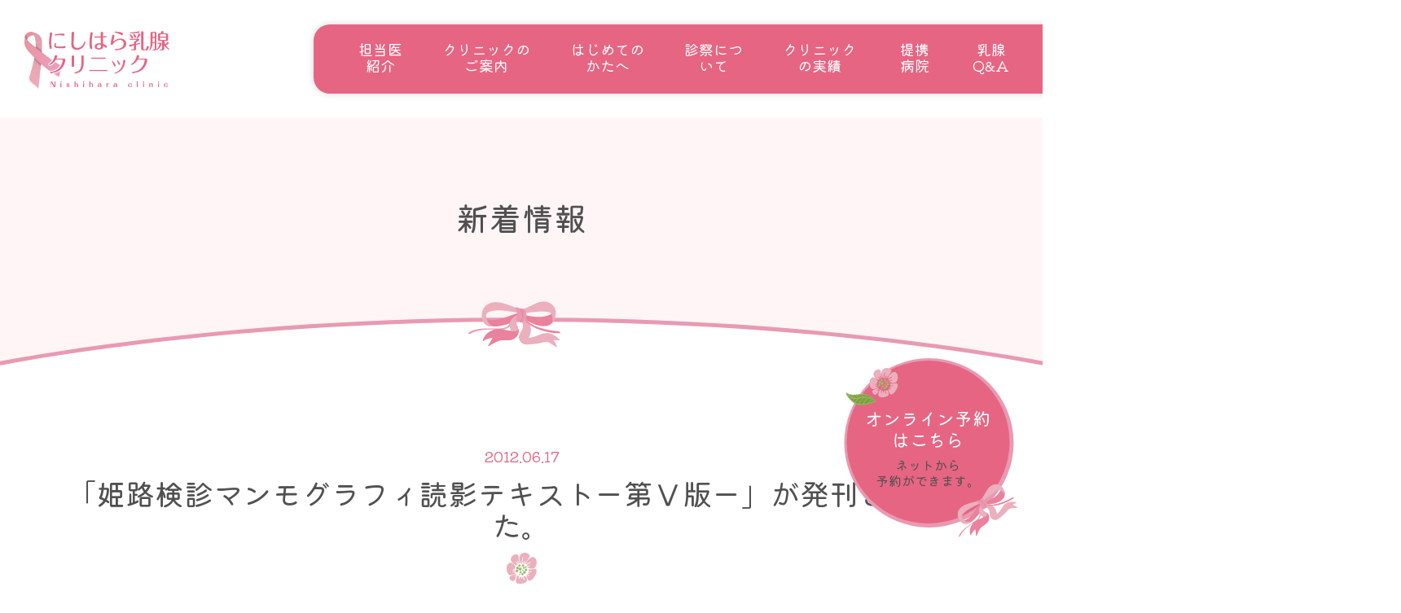

--- FILE ---
content_type: text/html; charset=UTF-8
request_url: https://www.nishihara-breast.com/topics/2012/3360/
body_size: 16666
content:
<!DOCTYPE html PUBLIC "-//W3C//DTD XHTML 1.0 Transitional//EN" "http://www.w3.org/TR/xhtml1/DTD/xhtml1-transitional.dtd">
<html xmlns="http://www.w3.org/1999/xhtml" xml:lang="ja" lang="ja">
<head><script type="text/javascript">
var gaJsHost = (("https:" == document.location.protocol) ? "https://ssl." : "http://www.");
document.write(unescape("%3Cscript src='" + gaJsHost + "google-analytics.com/ga.js' type='text/javascript'%3E%3C/script%3E"));
</script>
<script type="text/javascript">
try {
var pageTracker = _gat._getTracker("UA-16274765-1");
pageTracker._trackPageview();
} catch(err) {}</script>
<!-- Global site tag (gtag.js) - Google Analytics -->
<script async src="https://www.googletagmanager.com/gtag/js?id=G-PYHV7MNH7G"></script>
<script>
  window.dataLayer = window.dataLayer || [];
  function gtag(){dataLayer.push(arguments);}
  gtag('js', new Date());

  gtag('config', 'G-PYHV7MNH7G');
</script>
<meta name="viewport" content="width=device-width, initial-scale=1">
<meta http-equiv="Content-Type" content="text/html; charset=UTF-8" />
<meta http-equiv="Content-Script-Type" content="text/javascript" />
<meta http-equiv="Content-Style-Type" content="text/css" />
<meta http-equiv="Cache-Control" content="no-cache" />
<meta http-equiv="Pragma" content="no-cache" />
<meta name="robots" content="INDEX,FOLLOW" />
<title>「姫路検診マンモグラフィ読影テキストー第Ⅴ版ー」が発刊されました。 | 新着情報 | 『にしはら乳腺クリニック』　乳腺外科、乳がん検診（マンモグラフィ、乳房超音波など）</title>
<meta name="description" content="姫路市で、マンモグラフィや乳房超音波などの乳がん検診や、ドック検診などの各種検診を実施しています。" />
<meta name="keywords" content="乳がん個別検診実施医療機関,乳腺外科,乳がん検診,マンモグラフィ,乳房超音波,ドック検診,職域検診,姫路,兵庫" />

<!-- bootstrap CSS -->
<link rel="stylesheet" href="https://maxcdn.bootstrapcdn.com/bootstrap/3.3.6/css/bootstrap.min.css" integrity="sha384-1q8mTJOASx8j1Au+a5WDVnPi2lkFfwwEAa8hDDdjZlpLegxhjVME1fgjWPGmkzs7" crossorigin="anonymous">

<!-- bootstrap - jquery(1.9.1以上必要) -->
<script src="https://ajax.googleapis.com/ajax/libs/jquery/2.1.4/jquery.min.js"></script>
<script type="text/javascript">
$.noConflict();
</script>
<!-- bootstrap - js -->
<script src="https://maxcdn.bootstrapcdn.com/bootstrap/3.3.6/js/bootstrap.min.js" integrity="sha384-0mSbJDEHialfmuBBQP6A4Qrprq5OVfW37PRR3j5ELqxss1yVqOtnepnHVP9aJ7xS" crossorigin="anonymous"></script>

<script type="text/javascript" src="../../../_administrator/css/default/js/contents.js"></script>
<link type="text/css" rel="stylesheet" href="../../../_templates/responsive_nishihara2021/css/style.css" />
<link type="text/css" rel="stylesheet" href="../../../_administrator/css/default/contents_parts_2017.css" />
<link href="../../../_administrator/css/lightbox.css" rel="stylesheet" type="text/css" media="screen" />
<script type="text/javascript" src="../../../_administrator/js/slibs.js"></script>
<script type="text/javascript" src="https://design.secure-cms.net/host/script/script5.js" integrity="sha384-wDZXZOZYlKSTi1fcGV6n7FzLHcpOG8wkYBRAFCA5PMT56QIw/r7/iyVfGcRim7TA" crossorigin="anonymous"></script>
<script type="text/javascript">jQuery.noConflict();</script>
<script type="text/javascript" src="../../../_administrator/js/common.js"></script>
<link href="../../../_administrator/css/lightbox_2.css" rel="stylesheet" type="text/css" media="screen" />
<meta http-equiv="Content-Security-Policy" content="upgrade-insecure-requests">
<link href="../../../_administrator/css/default/alert.css" rel="stylesheet" type="text/css" />
<link href="../../../_administrator/css/index.php?from=login" rel="stylesheet" type="text/css" />
<script type="text/javascript" defer="defer" async="async" src="../../../_administrator/js/llibs.js"></script>
<link href="../../../_templates/_modules/topics/css/topics_article.css" rel="stylesheet" type="text/css" />
<link rel="alternate" type="application/rss+xml" title="新着情報 RSS 1.0" href="../../../topics/feed/rss10/" />
<script type="text/javascript" src="../../../_templates/responsive_nishihara2021/js/common.js"></script>

<script>get_cookie_banner_settings();</script>
<link rel="stylesheet" href="https://unpkg.com/scroll-hint@latest/css/scroll-hint.css">
<script src="https://unpkg.com/scroll-hint@latest/js/scroll-hint.min.js"></script><link href="/index.php?a=webfont" rel="stylesheet" type="text/css" />
</head>
<body id="bootstrap_template" class="pagetemp-column1">

<!-- ************************************************** header ************************************************** -->
  <div class="siteblock-header">
    <div class="container-fluid  ">
    <div class="freeParts">
    <div class="box">
        <div class="boxTop">
            <div class="boxBottom">
                <div class=" nishiharac-logoHeader">
<div id="logo">
<div>
<p><a href="../../../"><img src="../../../images/common/logo.png" alt="" class="nishiharac-pcLogo" width="315" height="138" /><img src="../../../images/common/splogo.png" alt="" class="nishiharac-spLogo" width="176" height="30" /></a></p>
</div>
</div>
</div>            </div>
        </div>
    </div>
</div>
      <nav class="navbar navbar-default">
      
        <div class="navbar-header">
          <button type="button" class="navbar-toggle collapsed" data-toggle="collapse" data-target="#hearderNav10" aria-expanded="false">
            <span class="icon-bar"></span>
            <span class="icon-bar"></span>
            <span class="icon-bar"></span>
          </button>
        </div>
        
        <div class="collapse navbar-collapse" id="hearderNav10">
          <ul class="nav navbar-nav"><li class="menu-level-0"><a class="menu  " href="../../../doctor/" target="_self">担当医紹介</a><ul class="nav navbar-nav"><li class="menu-level-1"><a class="menu  " href="../../../blog/#blog" target="_self">乳腺と向き合う日々に</a><ul class="nav navbar-nav"><li class="menu-level-1"><a class="menu  " href="../../../blog/index_list/" target="_self">乳腺と向き合う日々に（もくじ）</a></li></ul></li><li class="menu-level-1"><a class="menu  " href="../../../blog/index_list/" target="_self">乳腺と向き合う日々に（もくじ）</a></li></ul></li><li class="menu-level-0"><a class="menu  " href="../../../clinic/" target="_self">クリニックのご案内</a><ul class="nav navbar-nav"><li class="menu-level-1"><a class="menu  " href="../../../clinic/#shisethu" target="_self">施設案内</a></li><li class="menu-level-1"><a class="menu  " href="../../../clinic/#information" target="_self">診療時間のご案内</a></li><li class="menu-level-1"><a class="menu  " href="../../../clinic/#access" target="_self">アクセス方法</a></li></ul></li><li class="menu-level-0"><a class="menu  " href="../../../first/" target="_self">はじめてのかたへ</a></li><li class="menu-level-0"><a class="menu  " href="../../../examine/" target="_self">診察について</a><ul class="nav navbar-nav"><li class="menu-level-1"><a class="menu  " href="../../../examine/#ippan" target="_self">一般検査</a></li><li class="menu-level-1"><a class="menu  " href="../../../examine/#seimithu" target="_self">精密検査</a></li></ul></li><li class="menu-level-0"><a class="menu  " href="../../../results/" target="_self">クリニックの実績</a><ul class="nav navbar-nav"><li class="menu-level-1"><a class="menu  " href="../../../results/" target="_self">クリニックの成績</a></li><li class="menu-level-1"><a class="menu  " href="../../../results/achievement/" target="_self">クリニックの業績</a></li></ul></li><li class="menu-level-0"><a class="menu  " href="../../../teikei/" target="_self">提携病院</a></li><li class="menu-level-0"><a class="menu  " href="../../../nyusen/" target="_self">乳腺Q&A</a></li></ul>        </div>
        
      </nav>
          </div>
  </div>
<!-- ************************************************** // header ************************************************** -->

<!-- ************************************************** container ************************************************** -->
<div id="sitedesign-pagetop" class="container">

    <div class="siteblock-upper  ">
        </div>

    <div class="siteblock-main  ">
    <div class="box topicsArticle">
    <h1>新着情報</h1>
    <div class="topicsArticleBox">
        <p class="topicDate">2012.06.17</p>
        <h2>「姫路検診マンモグラフィ読影テキストー第Ⅴ版ー」が発刊されました。</h2>
                <div class="topicsArticleBody"><div><p>　兵庫県内の検診マンモグラフィの精度向上を目指し、平成20年3月に読影医のために「姫路検診マンモグラフィ読影テキストー初版ー」を発刊いたしました。その後、毎年版を重ね、今回平成24年度版の「姫路検診マンモグラフィ読影テキストー第Ⅴ版ー」が刷り上がりました。第10回兵庫県マンモグラフィ講習会（平成24年7月15,16日開催予定）の事前講習会の副読本として、受講生の先生方に配布する事ができました。</p>
<p>　</p>
<p>　院長は継続して同テキスト編集者としての役割を果たしてまいります。当院は乳がん検診の分野においても、その精度向上に貢献しています。</p></div></div>
    </div>
    <div class="pageLink"><span class="returnBu"><a href="#" onclick="history.back(); return false;" class="returnBu"><span>&laquo;&nbsp;</span>戻る</a></span></div>
</div>    </div>

        
</div>
<!-- ************************************************** container ************************************************** -->

<!-- ************************************************** opt ************************************************** -->
      
<!-- パンくずナビ -->
<div class="sitedesign-topicpath">
    <div class="container">
      <ol class="breadcrumb"><li id="topicpathFirst"><a href="../../../">HOME</a></li><li><a href="../../../topics/">新着情報</a></li><li>「姫路検診マンモグラフィ読影テキストー第Ⅴ版ー」が発刊されました。</li></ol>    </div>
</div>
<!-- // パンくずナビ -->

<div class="sitedesign-optblock">
<div class="container">
      
      <!-- ページの先頭へ戻る -->
      <div class="sitedesign-pagetopbtn">
        <div class="container">
          <a href="#sitedesign-pagetop">PAGE TOP</a>
        </div>
      </div>
      <!-- // ページの先頭へ戻る -->

<div class="row">
      
<div class="col-sm-8 col-xs-12">
<div class="siteblock-opt2  ">






<div class="naviBox opt2Navi">
    <div class="box">
        <div class="boxTop">
            <div class="boxBottom navigation-footer">
                <ul><li class="menu-level-0"><a class="menu " href="../../../doctor/" target="_self">担当医紹介</a><ul><li class="menu-level-1"><a class="menu " href="../../../blog/" target="_self">乳腺と向き合う日々に</a></li></ul></li><li class="menu-level-0"><a class="menu " href="../../../clinic/" target="_self">クリニックのご案内</a><ul><li class="menu-level-1"><a class="menu " href="../../../clinic/#shisethu" target="_self">施設案内</a></li><li class="menu-level-1"><a class="menu " href="../../../clinic/#information" target="_self">診療時間のご案内</a></li><li class="menu-level-1"><a class="menu " href="../../../clinic/#access" target="_self">アクセス方法</a></li></ul></li><li class="menu-level-0"><a class="menu " href="../../../first/" target="_self">はじめてのかた</a></li><li class="menu-level-0"><a class="menu " href="../../../examine/" target="_self">診察について</a><ul><li class="menu-level-1"><a class="menu " href="../../../examine/#ippan" target="_self">一般検査</a></li><li class="menu-level-1"><a class="menu " href="../../../examine/#seimithu" target="_self">精密検査</a></li></ul></li><li class="menu-level-0"><a class="menu " href="../../../results/" target="_self">クリニックの実績</a><ul><li class="menu-level-1"><a class="menu " href="../../../results/" target="_self">クリニックの成績</a></li><li class="menu-level-1"><a class="menu " href="../../../results/achievement/" target="_self">クリニックの業績</a></li></ul></li><li class="menu-level-0"><a class="menu " href="../../../teikei/" target="_self">提携病院</a></li><li class="menu-level-0"><a class="menu " href="../../../nyusen/" target="_self">乳腺Q&A</a></li><li class="menu-level-0"><a class="menu  menu-selected" href="../../../topics/" target="_self">新着情報</a></li></ul>            </div>
        </div>
    </div>
</div>

          </div>
</div>
        
<div class="col-sm-4 col-xs-12">
<div class="siteblock-opt3  ">
<div class="freeParts">
    <div class="box">
        <div class="boxTop">
            <div class="boxBottom">
                <div class=" nishiharac-reserveTel nishiharac-spCenter">
<p>ご予約専用ダイヤル<br />
<strong>079-283-6103</strong></p>
</div>
<div class=" nishiharac-spCenter">
<p><a href="https://ssc8.doctorqube.com/nishihara-breast/" target="_blank" rel="noopener" class="btn03">オンライン予約はこちら</a></p>
</div>            </div>
        </div>
    </div>
</div></div>
</div>
        
</div>
</div>
</div>
<!-- ************************************************** opt ************************************************** -->

<!-- ************************************************** footer ************************************************** -->
<div class="siteblock-footer">
<div class="container  ">
    <div class="freeParts">
    <div class="box">
        <div class="boxTop">
            <div class="boxBottom">
                <div>
<p style="text-align: center;"><img src="../../../images/common/footerlogo.png" alt="" width="411" height="84" /></p>
</div>
<div>
<p style="text-align: center;">姫路市で、マンモグラフィや乳房超音波などの乳がん検診や、ドック検診などの各種検診を実施しています。</p>
</div>            </div>
        </div>
    </div>
</div><div class="freeParts">
    <div class="box">
        <div class="boxTop">
            <div class="boxBottom">
                <div class=" box nishiharac-rbanaPC cparts-hide-mb" data-reload="yes">
<div class="cparts-var03-type08d">
<div class="cparts-body-block">
<div class="cparts-txt-block ">
<p><strong>オンライン予約<br />
はこちら</strong><br />
ネットから<br />
予約ができます。</p>
</div>
<div class="cparts-foot-block ">
<p><a href="https://ssc8.doctorqube.com/nishihara-breast/" target="_blank" rel="noopener">詳しくはこちら</a></p>
</div>
</div>
</div>
</div><div class=" box nishiharac-rbanaPC cparts-hide-pc cparts-hide-mb" data-reload="yes">
<div class="cparts-var03-type08d">
<div class="cparts-body-block">
<div class="cparts-txt-block "><p style="text-align: center;"><b>院長ブログ<br /></b><span style="font-size: smaller;">乳腺と向き合う日々に</span></p></div>
<div class="cparts-foot-block "><p><a href="../../../blog/index_list/" target="_blank" rel="noopener">目次はこちら</a></p></div>
</div>
</div>
</div>
<div class=" nishiharac-rbanaSP cparts-hide-pc"><!-- .parts_text_type03 -->
<div class="box">
<div class="parts_text_type03_box left">
<p><a href="https://ssc8.doctorqube.com/nishihara-breast/" target="_blank" rel="noopener"><i class="nishiharac-iconSP">&nbsp;</i>ネットから予約</a></p>
</div>
<div class="parts_text_type03_box right">
<p><a href="tel:0792836103"><i class="nishiharac-iconTel">&nbsp;</i>お電話で予約</a></p>
</div>
</div>
<!-- // .parts_text_type03 --></div>            </div>
        </div>
    </div>
</div></div>

<address>
<div class="container"><span>Copyright (C) Nishihara clinic. All Rights Reserved.</span></div>
</address>

</div>
<!-- ************************************************** // id="footer" ************************************************** -->

<script>
new ScrollHint('.js-scrollable', {
  scrollHintIconAppendClass: 'scroll-hint-icon-white', // white-icon will appear
  applyToParents: true,
  i18n: {
    scrollable: 'スクロールできます'
  }
});
</script><div id="published" style="display:none">&nbsp;</div></body>
</html>

--- FILE ---
content_type: text/html; charset=UTF-8
request_url: https://www.nishihara-breast.com/index.php?a=free_page/get_cookie_policy_setting/
body_size: 2343
content:
[{"site_path":"","cms_rev_no":"-1","site_title":"\u300e\u306b\u3057\u306f\u3089\u4e73\u817a\u30af\u30ea\u30cb\u30c3\u30af\u300f\u3000\u4e73\u817a\u5916\u79d1\u3001\u4e73\u304c\u3093\u691c\u8a3a\uff08\u30de\u30f3\u30e2\u30b0\u30e9\u30d5\u30a3\u3001\u4e73\u623f\u8d85\u97f3\u6ce2\u306a\u3069\uff09","description":"\u59eb\u8def\u5e02\u3067\u3001\u30de\u30f3\u30e2\u30b0\u30e9\u30d5\u30a3\u3084\u4e73\u623f\u8d85\u97f3\u6ce2\u306a\u3069\u306e\u4e73\u304c\u3093\u691c\u8a3a\u3084\u3001\u30c9\u30c3\u30af\u691c\u8a3a\u306a\u3069\u306e\u5404\u7a2e\u691c\u8a3a\u3092\u5b9f\u65bd\u3057\u3066\u3044\u307e\u3059\u3002","keyword":"\u4e73\u304c\u3093\u500b\u5225\u691c\u8a3a\u5b9f\u65bd\u533b\u7642\u6a5f\u95a2,\u4e73\u817a\u5916\u79d1,\u4e73\u304c\u3093\u691c\u8a3a,\u30de\u30f3\u30e2\u30b0\u30e9\u30d5\u30a3,\u4e73\u623f\u8d85\u97f3\u6ce2,\u30c9\u30c3\u30af\u691c\u8a3a,\u8077\u57df\u691c\u8a3a,\u59eb\u8def,\u5175\u5eab","site_mail":"nishihara.bs.clinic@lagoon.ocn.ne.jp","copyright":"Copyright (C) Nishihara clinic. All Rights Reserved.","cms_language":"ja","cookie_consent_popup_flag":"0","cookie_consent_message":"","site_close_image":"","site_close_message":"","site_auto_backup":"1","tellink":"1","site_jquery_ver":"","site_jqueryui_ver":"","site_bootstrap_ver":"","site_jquery_autoloading":"1","_path":"","rev_no":"-1","_title":"\u300e\u306b\u3057\u306f\u3089\u4e73\u817a\u30af\u30ea\u30cb\u30c3\u30af\u300f\u3000\u4e73\u817a\u5916\u79d1\u3001\u4e73\u304c\u3093\u691c\u8a3a\uff08\u30de\u30f3\u30e2\u30b0\u30e9\u30d5\u30a3\u3001\u4e73\u623f\u8d85\u97f3\u6ce2\u306a\u3069\uff09","ription":"\u59eb\u8def\u5e02\u3067\u3001\u30de\u30f3\u30e2\u30b0\u30e9\u30d5\u30a3\u3084\u4e73\u623f\u8d85\u97f3\u6ce2\u306a\u3069\u306e\u4e73\u304c\u3093\u691c\u8a3a\u3084\u3001\u30c9\u30c3\u30af\u691c\u8a3a\u306a\u3069\u306e\u5404\u7a2e\u691c\u8a3a\u3092\u5b9f\u65bd\u3057\u3066\u3044\u307e\u3059\u3002","ord":"\u4e73\u304c\u3093\u500b\u5225\u691c\u8a3a\u5b9f\u65bd\u533b\u7642\u6a5f\u95a2,\u4e73\u817a\u5916\u79d1,\u4e73\u304c\u3093\u691c\u8a3a,\u30de\u30f3\u30e2\u30b0\u30e9\u30d5\u30a3,\u4e73\u623f\u8d85\u97f3\u6ce2,\u30c9\u30c3\u30af\u691c\u8a3a,\u8077\u57df\u691c\u8a3a,\u59eb\u8def,\u5175\u5eab","_mail":"nishihara.bs.clinic@lagoon.ocn.ne.jp","right":"Copyright (C) Nishihara clinic. All Rights Reserved.","language":"ja","ie_consent_popup_flag":"0","ie_consent_message":null,"_close_image":"","_close_message":"","_auto_backup":"1","ink":"1","_jquery_ver":"","_jqueryui_ver":"","_bootstrap_ver":"","_jquery_autoloading":"1"}]

--- FILE ---
content_type: text/css
request_url: https://www.nishihara-breast.com/_templates/responsive_nishihara2021/css/reset.css
body_size: 5037
content:
@charset "utf-8";

/* ---------------------------------------------------------------------------------------- 

	CMS layout

---------------------------------------------------------------------------------------- */

.left  { float: left;}
.right { float: right;}
.textC { text-align: center;}
.textR { text-align: right;}
img {
	display: inline-block;
	margin-left: auto;
	margin-right: auto;
	height: auto;
	max-width: 100%;
}
#cmsMobileButton {
  display: none;
}


/* -----------------------------------------
　表組
----------------------------------------- */
table {
	width: 100%;
	max-width: 100%;
	min-width: 100%;
}


/* -----------------------------------------
　LightBox
----------------------------------------- */
#outerImageContainer2 {
  height: auto !important;
  max-width: calc(100vw - 30px);
}
#imageDataContainer2 {
  max-width: calc(100vw - 30px);
}


/* ---------------------------------------------------------------------------------------- 
	form
---------------------------------------------------------------------------------------- */

/* .form-control */
.parts_other_bupageTopBox a,
.parts_other_buPrintBox a,
.albumList .pageLink a,
.returnBu a,
a.returnBu,
.cartPartsLook a,
.clearBu input,
.agreeNoBu input,
.agreeYesBu input,
.noAgreeYesBu input,
.pageLinkBox a,
.pageMore a,
.parts_free_type01_body_foot a,
.parts_free_type02_body_box a,
.parts_free_type03_bu a,
.userHistoryName > p:last-of-type a,
.cartIsPoint > p:last-of-type a,
.userUpdateForm > p:last-of-type a,
.userMypageHistory > h1 + p a,
.userPoint > h1 + p a,
.userUpdate > h1 + p a,
#user-login div.buLogout,
input.formRegisterBu,
input[type="button"],
input[type="submit"] {
  border: none;
  border-radius: 60px;
  display: inline-block;
  padding: 5px 25px 10px 25px;
  text-decoration: none;
}
input:not([type]),
input[type="text"],
input[type="email"],
input[type="tel"],
input[type="password"],
select,
textarea {
  padding: 6px 12px;
  margin: 5px 0;
  font-size: .875em;
  line-height: 1.42857143;
  background-image: none;
  border: 1px solid;
  border-radius: 4px;
  -webkit-transition: border-color ease-in-out .15s, -webkit-box-shadow ease-in-out .15s;
       -o-transition: border-color ease-in-out .15s, box-shadow ease-in-out .15s;
          transition: border-color ease-in-out .15s, box-shadow ease-in-out .15s;
  display: inline-block;
  text-decoration: none;
}
.returnBu a:focus,
a.returnBu:focus,
input:focus,
select:focus,
textarea:focus {
  border-color: #66afe9;
  outline: 0;
  -webkit-box-shadow: inset 0 1px 1px rgba(0,0,0,.075), 0 0 8px rgba(102, 175, 233, .6);
          box-shadow: inset 0 1px 1px rgba(0,0,0,.075), 0 0 8px rgba(102, 175, 233, .6);
}
input:not([type]),
input[type="text"],
input[type="email"],
input[type="tel"],
input[type="password"],
input[type="button"],
input[type="submit"],
select,
textarea {
  -webkit-box-shadow: inset 0 1px 1px rgba(0, 0, 0, .075);
          box-shadow: inset 0 1px 1px rgba(0, 0, 0, .075);
}

a.btn02,
a.btn03,
.parts_other_bupageTopBox a:hover,
.parts_other_buPrintBox a:hover,
.returnBu a:hover,
a.returnBu:hover,
.cartPartsLook a:hover,
.pageLinkBox a:hover,
.pageMore a:hover,
.parts_free_type01_body_foot a:hover,
.parts_free_type02_body_box a:hover,
.parts_free_type03_bu a:hover,
.userHistoryName > p:last-of-type a:hover,
.cartIsPoint > p:last-of-type a:hover,
.userUpdateForm > p:last-of-type a:hover,
.userMypageHistory > h1 + p a:hover,
.userPoint > h1 + p a:hover,
.userUpdate > h1 + p a:hover,
#user-login div.buLogout {
	text-decoration:none;
}

input[disabled],
button[disabled],
input[readonly],
button[readonly],
fieldset[disabled] input,
fieldset[disabled] button {
  opacity: 1;
}
input[disabled],
button[disabled],
fieldset[disabled] input,
fieldset[disabled] button {
  cursor: not-allowed;
}

/* サイズ調整 */
input:not([type]),
input[type="text"],
input[type="email"],
input[type="password"],
textarea {
	width: 100%;
}

/* button */
#mailform_form .pageLinkBox ul{
	list-style-type: none;
}
#mailform_form .pageLinkBox ul li{
    display: inline-block;
    padding-left: 5px;
    padding-right: 5px;
}

/* file */
#mailForm input[type="file"] {
    padding: 12px 12px 12px 0px;
}

/* label */
#mailForm label {
    padding: 12px 12px 12px 0px;
}

/* チェックボックス/ラジオボタン */
#mailForm label .checkbox,
#mailForm label .radio {
	display: inline;
}

/* ドロップダウン */
select {
	height: 34px;
	max-width: 100%;
}

/* formパーツ - 郵便番号・電話番号 */
input.ant2api-zip,
input.ant2api-pref,
input[name=user_zip1],
input[name=user_zip2],
input[name=user_tel1],
input[name=user_tel2],
input[name=user_tel3],
input[name=user_fax1],
input[name=user_fax2],
input[name=user_fax3],
input[name=user_mobile1],
input[name=user_mobile2],
input[name=user_mobile3] {
  width: auto;
}

/* formパーツ - HTML */
#mailForm p,
#mailform_form p {
	margin: 10px 5px;
}

/* form - エラーメッセージ */
.errorMessage,
form table th strong {
	color: #ff0000;
}

--- FILE ---
content_type: text/css
request_url: https://www.nishihara-breast.com/_templates/responsive_nishihara2021/css/base.css
body_size: 6723
content:
@charset "utf-8";
/* CSS Document */

/* ---------------------------------------------------------------------------------------- 

	CMS layout

---------------------------------------------------------------------------------------- */

/* -----------------------------------------
  ボックス
----------------------------------------- */
.box   { margin-bottom: 20px;}
.siteblock-header .box,
.siteblock-upper .box {
  margin-bottom: 0;
}

/* スマホ以外 */
@media (min-width: 768px) {
  .box   { margin-bottom: 40px;}
}


/* -----------------------------------------
  ボタン2種
----------------------------------------- */
a[class*="btn0"] {
  border-radius: 60px;
  display: inline-block;
  padding: 5px 80px 10px 25px;
  position: relative;
  text-decoration: none;
}
a[class*="btn0"]:before {
  background-repeat: no-repeat;
  content: "";
  display: block;
  height: 11px;
  position: absolute;
  top: calc(50% - 5.5px);
  right: 25px;
  width: 36px;
}

.btn02 {
  background-color: #E66583;
  color: #fff;
}
.btn02:before {
  background-image: url("../images/arrow_white.png");
}
.btn02:hover {
  color: #fff;
}
.sitedesign-optblock .btn02 {
  background-color: rgba(255,255,255,.15);
}

.btn03 {
  border: 1px solid #505050;
  color: #505050;
}
.btn03:before {
  background-image: url("../images/arrow_black.png");
}
.btn03:hover {
  color: #505050;
}
.sitedesign-optblock .btn03 {
  border-color: #fff;
}
.sitedesign-optblock .btn03:before {
  background-image: url("../images/arrow_white.png");
}
.sitedesign-optblock .btn03:hover {
  color: #fff;
}


/* ---------------------------------------------------------------------------------------- 

	基本

---------------------------------------------------------------------------------------- */

body {
  color: #505050;
  font-family: "Avenir", "Helvetica Neue", "Helvetica", "Arial", "游ゴシック", YuGothic, "ヒラギノ角ゴ ProN W3", "Hiragino Kaku Gothic ProN", "メイリオ", Meiryo, sans-serif;
  font-size: 18px;
}

/* HEADERメニューオープン時ページのスクロール禁止 */
body.sitedesign-naviOpen {
  height: 100vh;
  overflow: hidden;
}


/* -----------------------------------------
  共通
----------------------------------------- */
/*
　余白(下)
--------------------------------------*/
p,
table,
ul,
ol { margin-bottom: 20px;}

/* セル内等での最後の段落後の余白なし */
th > :last-child,
td > :last-child,
dd > :last-child {
	margin-bottom: 0;
}

/* スマホ以外 */
@media (min-width: 768px) {
  p,
  table,
  ul,
  ol { margin-bottom: 40px;}
}

/*
　行間
--------------------------------------*/
p,
table,
dl { line-height: 1.8;}
li { line-height: 1.2;}


/* -------------------------------------
 * 見出し
 * ---------------------------------- */
h1 {
  font-size: 36px;
  margin: 0 0 40px;
  text-align: center;
}
.siteblock-upper h1,
.pagetemp-column1 .siteblock-main h1 {
  background: #FFF5F7 url("../images/h1_spbg.png") no-repeat bottom center;
  padding: 50px 15px 100px;
  margin: 0 calc(50% - 50vw) 50px;
}
.pagetemp-top .siteblock-upper h1 {
  background: none;
  font-size: 20px;
  padding: 0;
  margin: 25px 0 15px;
}

h2 {
  font-size: 32px;
  margin-top: 60px;
  margin-bottom: 45px;
  text-align: center;
}
h1 + h2 {
  margin-top: 0;
}
h2:after {
  background: url("../images/h2_bg.png") no-repeat center center;
  content: "";
  display: block;
  height: 39px;
  margin: 15px auto 0;
  width: 37px;
}

h3 {
  color: #E66583;
  font-size: 28px;
  font-weight: bold;
  margin: 0 0 35px;
  text-align: center;
}

h4 {
  background-color: #E89AB2;
  border-radius: 20px;
  color: #fff;
  font-size: 24px;
  padding: 10px 15px 15px;
  margin: 0 0 30px;
}
h4 a {
  color: #fff;
}

h5 {
  font-size: 22px;
  padding-left: 27px;
  position: relative;
  margin: 0 0 20px;
  min-height: 43px;
}
h5:before {
  background: url("../images/h5_bg.png") no-repeat left top;
  content: "";
  display: block;
  height: 43px;
  position: absolute;
  left: 0;
  top: -10px;
  width: 23px;
}

h6 {
  color: #E66583;
  font-size: 20px;
  margin: 0 0 20px;
}

/* スマホのみ */
@media (max-width: 767px) {
  .siteblock-side h3 {
    margin-top: 60px;
  }
  .siteblock-side > div:first-of-type .boxBottom h3 {
    margin-top: 0;
  }
}

/* スマホ以外 */
@media (min-width: 768px) {
  h1 {
    font-size: 40px;
  }
  .siteblock-upper h1,
  .pagetemp-column1 .siteblock-main h1 {
    background: #FFF5F7 url("../images/h1_bg.png") no-repeat bottom center;
    padding: 100px 15px 235px;
    margin-bottom: 20px;
  }
  .pagetemp-top .siteblock-upper h1 {
    font-size: 40px;
    margin-bottom: 40px;
  }
  h2 {
    font-size: 36px;
    margin-top: 80px;
  }
  h4 {
    padding: 10px 25px 15px;
  }

}


/* -----------------------------------------
  リンク
----------------------------------------- */
a {
  color: #FFA200;
  text-decoration: underline;
}
a:hover {
  color: #FFA200;
  opacity: .6;
}


/* -----------------------------------------
  装飾
----------------------------------------- */
u {
  background: linear-gradient(transparent 40%, #FFE6BB 0%);
  text-decoration: none;
}


/* -----------------------------------------
  リスト
----------------------------------------- */
div[class*="siteblock-"] ul {
  padding-left: 1.25em;
}
div[class*="siteblock-"] li {
  margin-bottom: 8px;
}
div[class*="siteblock-"] ul li::marker {
  color: #E66583;
  font-size: 1.2em;
}
div.sitedesign-optblock oul li::marker {
  color: #fff;
}

div[class*="siteblock-"] ol {
  padding-left: 1.5em;
}
div[class*="siteblock-"] ol li:after {
  border-bottom: 1px dotted #707070;
  content: "";
  display: block;
  height: 1px;
  margin: 8px 0 0 -1.5em;
  width: calc(100% + 1.5em);
}
div.sitedesign-optblock ol li:after {
  border-bottom-color: #fff;
}


/* -----------------------------------------
  表組
----------------------------------------- */
table {
  border: none;
}
th,
td {
  border: none;
  padding: 5px 5px 10px;
}
th {
  color: #E66583;
  font-weight: normal;
}
tr:not(:last-child) th,
tr:not(:last-child) td {
  border-bottom: 1px solid #E66583;
}
caption {
  color: #999;
  font-size: 16px;
}
div.sitedesign-optblock th {
  color: #fff;
  font-weight: bold;
}
div.sitedesign-optblock tr:not(:last-child) th,
div.sitedesign-optblock tr:not(:last-child) td {
  border-bottom-color: #fff;
}
div.sitedesign-optblock caption {
  color: #fff;
  opacity: .75;
  
}


/* スマホ以外 */
@media (min-width: 768px) {
  th,
  td {
    border: none;
    padding: 10px 20px 15px;
  }
  .siteblock-side th,
  .siteblock-side td {
    padding: 5px 5px 10px;
  }
}

--- FILE ---
content_type: text/css
request_url: https://www.nishihara-breast.com/_templates/responsive_nishihara2021/css/layout.css
body_size: 33828
content:
@charset "utf-8";

/* ---------------------------------------------------------------------------------------- 

	ブロック

---------------------------------------------------------------------------------------- */

.siteblock-header {
  padding: 10px 0;
}

.pagetemp-top .siteblock-upper {
  background-color: #fff5f7;
  padding-bottom: 25px;
}

.pagetemp-top .siteblock-main {
  padding-top: 25px;
}
.siteblock-main,
.siteblock-bottom {
  padding-bottom: 50px;
}

.pagetemp-top .siteblock-bottom {
  background-color: #FFF5F7;
  padding-top: 70px;
}

.siteblock-opt1 {
  padding-top: 85px;
  padding-bottom: 50px;
}

.siteblock-side {}

.sitedesign-optblock {
  background-color: #E66583;
  color: #fff;
  padding: 30px 0 15px;
  position: relative;
  margin-top: 80px;
}
.sitedesign-optblock a {
  color: #fff;
}

.siteblock-footer {
  padding-top: 30px;
}
address {
  background-color: #FFF5F7;
  font-size: 12px;
  padding: 10px 0 75px;
  margin: 15px 0 0;
  text-align: center;
}

/* スマホのみ */
@media (max-width: 992px) {
  .siteblock-header {
    background-color: rgba(255,255,255,.85);
    position: fixed;
    top: 0;
    right: 0;
    left: 0;
    height: 85px;
    z-index: 1001;
    width: 100%;
  }
  body.pagetemp-top .siteblock-header:not(.sitedesign-fixBlock) {
    background-color: transparent;
  }
  body:not(.pagetemp-top) .siteblock-upper {
    padding-top: 85px;
  }
}
@media (max-width: 767px) {
  .siteblock-header {
    height: 50px;
  }
  
  body:not(.pagetemp-top) .siteblock-upper {
    padding-top: 50px;
  }
  
  .siteblock-opt2 {
    padding-bottom: 15px;
  }
  .siteblock-opt3:before {
    background-color: rgba(255,255,255,.3);
    content: "";
    display: block;
    height: 1px;
    margin-left: -15px;
    margin-bottom: 35px;
    width: 100vw;
  }
}

/* スマホ以外 */
@media (min-width: 768px) {
  .siteblock-header {
    padding: 15px 0 15px 15px;
  }
  .siteblock-header .freeParts {
    width: 325px;
  }
  .pagetemp-top .siteblock-header .container-fluid {
    padding-top: 15px;
    padding-left: 20px;
    position: absolute;
    top: 0;
    left: 0;
    z-index: 2;
    width: 100%;
  }
  
  .pagetemp-top .siteblock-main {
    padding-top: 10px;
  }  
  .pagetemp-top .siteblock-bottom {
    padding-top: 90px;
  }
  
  .siteblock-opt1 {
    padding-top: 100px;
  }
  
  .sitedesign-optblock {
    padding: 100px 0 60px;
  }
  
  .siteblock-footer {
    padding-top: 40px;
  }
  address {
    font-size: 14px;
    padding-bottom: 15px;
    margin-top: 0;
  }
}
@media (min-width: 992px) {
  .siteblock-header {
    padding: 30px 0 30px 15px;
  }
  .pagetemp-top .siteblock-header {
    padding: 0;
    position: relative;
  }
  .pagetemp-top .siteblock-header .container-fluid {
    padding-top: 30px;
    padding-left: 35px;
  }
  .siteblock-header .container-fluid {
    display: flex;
    align-items: center;
    justify-content: space-between;
  }
  .siteblock-header .container-fluid:before,
  .siteblock-header .container-fluid:after {
    display: none;
  }
  .siteblock-header.sitedesign-fixBlock {
    background-color: rgba(255,255,255,.85);
    padding-top: 10px;
    padding-bottom: 10px;
    position: fixed;
    top: 0;
    left: 0;
    right: 0;
    width: 100%;
    z-index: 2;
  }
  .siteblock-header.sitedesign-fixBlock .container-fluid {
    position: static;
    padding-top: 0;
    padding-bottom: 0;
  }
  .pagetemp-top .siteblock-header.sitedesign-fixBlock #logo img {
    height: 80px;
  }
  .pagetemp-top .siteblock-header.sitedesign-fixBlock .navbar {
    margin-top: 0;
  }
  
}


/* -----------------------------------------
  パンくずナビ
----------------------------------------- */
.sitedesign-topicpath {
  background-color: #FFF5F7;
  font-size: 16px;
  padding: 15px 0 20px;
}
.breadcrumb {
  padding: 0;
  margin: 0;
}
.breadcrumb a {
  color: #505050;
  text-decoration: none;
}
.breadcrumb > li + li:before {
  content: ">";
  padding: 0 15px;
}
.breadcrumb li br {
  display: none;
}

/* スマホのみ */
@media (max-width: 767px) {
  .sitedesign-topicpath {
    display: none;
  }
}


/* -----------------------------------------
  ページの先頭へ戻る
----------------------------------------- */
.sitedesign-pagetopbtn {
  position: absolute;
  top: -60px;;
  left: calc(50% - 90px);
}
.sitedesign-pagetopbtn a {
  background: url("../images/pagetop_bg.png") no-repeat bottom center;
  background-size: contain;
  color: #E66583;
  display: block;
  font-size: 14px;
  letter-spacing: .1em;
  height: 110px;
  text-align: center;
  text-decoration: none;
  width: 150px;
}


/* ---------------------------------------------------------------------------------------- 

	ページタグ

---------------------------------------------------------------------------------------- */

/*
　【共通】フォーム系
--------------------------------------*/
/* 縦並び */
.table-style--row th,
.table-style--row td {
  display: block;
  width: 100%;
}
.table-style--row td {
  border-top: none;
  border-bottom: none;
}
.table-style--row tr:last-child td {
  border-bottom: 1px solid;
}

/* スマホ以外 */
@media (min-width: 768px) {
  input.checkbox {
    appearance: none;
    position: relative;
  }
  input.checkbox:before {
    content: '';
    display: inline-block;
    border: 1px solid;
    width: 15px;
    height: 15px;
    vertical-align: text-top;
  }
  input[type="radio"].checkbox:before {
    border-radius: 50%;
  }
  input[type="checkbox"].checkbox:before {
    border-radius: 2px;
  }
  input.checkbox:focus {
    outline: none;
    box-shadow: none;
  }
  input[type="radio"].checkbox:checked:before {
    border-width: 2px
  }
  input.checkbox:checked:after {
    content: '';
    display: block;
    position: absolute;
  }
  input[type="radio"].checkbox:checked:after {
    border-radius: 50%;
    width: 7px;
    height: 7px;
    top: 4px;
    left: 4px;
  }
  input[type="checkbox"].checkbox:checked:after {
    border-right: 2px solid; 
    border-bottom: 2px solid; 
    width: 5px; 
    height: 8px;
    top: 2px;
    left: 5px;
    transform: rotate(45deg);
  }
}


/*
　【共通】ページ遷移系
--------------------------------------*/
.siteblock-main .pageLink {
  margin-top: 40px;
}
.topicsList .pageLink ul,
.blogCategoryArchives .pageLink ul,
.blogEntry .pageLink ul,
.blogMonthlArchives .pageLink ul,
.blogIndividual .pageLink ul,
.blogSearch .pageLink ul,
.albumDetail .pageLink ul,
.search .pageLink ul {
  display: flex;
  list-style: none;
  padding-left: 0;
  width: 100%;
}
.blogSearch .pageLink ul,
.search .pageLink ul,
.cartShowCart .pageLink ul {
  justify-content: center;
}
.topicsList .pageLink .prevBu,
.blogCategoryArchives .pageLink .prevBu,
.blogEntry .pageLink .prevBu,
.blogMonthlArchives .pageLink .prevBu,
.blogIndividual .pageLink .prevBu,
.albumDetail .pageLink .prevBu {
  padding-right: 10px;
  text-align: left;
  width: calc((100% - 85px)/2);
}
.topicsList .pageLink .mainBu,
.blogCategoryArchives .pageLink .mainBu,
.blogEntry .pageLink .mainBu,
.blogMonthlArchives .pageLink .mainBu,
.blogIndividual .pageLink .mainBu,
.albumDetail .pageLink li:nth-child(2) {
  padding: 7px 10px 0;
  text-align: center;
  white-space: nowrap;
  width: 85px;
}
.topicsList .pageLink .nextBu,
.blogCategoryArchives .pageLink .nextBu,
.blogEntry .pageLink .nextBu,
.blogMonthlArchives .pageLink .nextBu,
.blogIndividual .pageLink .nextBu,
.albumDetail .pageLink li.nextBu {
  padding-left: 10px;
  text-align: right;
  width: calc((100% - 85px)/2);
}
.topicsList .pageLink .prevBu a,
.blogCategoryArchives .pageLink .prevBu a,
.blogEntry .pageLink .prevBu a,
.blogMonthlArchives .pageLink .prevBu a,
.blogIndividual .pageLink .prevBu a,
.albumDetail .pageLink .prevBu a,
.topicsList .pageLink .nextBu a,
.blogCategoryArchives .pageLink .nextBu a,
.blogEntry .pageLink .nextBu a,
.blogMonthlArchives .pageLink .nextBu a,
.blogIndividual .pageLink .nextBu a,
.albumDetail .pageLink li.nextBu a {
  background-color: #fff;
  border: 2px solid #E66583;
  color: #E66583;
  border-radius: 60px;
  font-size: 22px;
  display: inline-block;
  padding: 2px 25px 7px 25px;
  text-decoration: none;
}
.topicsList .pageLink .prevBu a:hover,
.blogCategoryArchives .pageLink .prevBu a:hover,
.blogEntry .pageLink .prevBu a:hover,
.blogMonthlArchives .pageLink .prevBu a:hover,
.blogIndividual .pageLink .prevBu a:hover,
.albumDetail .pageLink .prevBu a:hover,
.topicsList .pageLink .nextBu a:hover,
.blogCategoryArchives .pageLink .nextBu a:hover,
.blogEntry .pageLink .nextBu a:hover,
.blogMonthlArchives .pageLink .nextBu a:hover,
.blogIndividual .pageLink .nextBu a:hover,
.albumDetail .pageLink li.nextBu a:hover {
  border: 3px solid #FFA200;
  color: #FFA200;
}

/* 前ページへのリンクがない場合 */
.topicsList .pageLink .mainBu,
.blogCategoryArchives .pageLink .mainBu,
.blogEntry .pageLink .mainBu,
.blogMonthlArchives .pageLink .mainBu,
.blogIndividual .pageLink .mainBu,
.albumDetail .pageLink li {
  margin-left: calc((100% - 85px)/2);
}
.topicsList .pageLink .prevBu + .mainBu,
.blogCategoryArchives .pageLink .prevBu + .mainBu,
.blogEntry .pageLink .prevBu + .mainBu,
.blogMonthlArchives .pageLink .prevBu + .mainBu,
.blogIndividual .pageLink .prevBu + .mainBu,
.albumDetail .pageLink li.prevBu,
.albumDetail .pageLink li.nextBu,
.albumDetail .pageLink li.prevBu + li {
  margin-left: 0;
}

/* スマホのみ */
@media (max-width: 767px) {
  .siteblock-main .pageLink {
    text-align: center;
  }
}

/*
　【共通】送信ボタン系
--------------------------------------*/
.blogCommentPost .pageLink ul,
.commentFormBox .pageLink,
.mailForm .pageLinkBox,
.formConfirm .pageLink ul,
.cartShowCart .pageLink ul,
.cartLogin .pageLink ul,
.userReminder .pageLinkBox,
.cartPayment .pageLink ul,
.cartConfirm .pageLink ul,
.cartRegistConfirm .pageLink ul,
.userRegist .pageLink ul,
.userConfirm .pageLink ul,
.userMypageLogin .pageLinkBox,
.cartShowCartNo .pageLinkBox,
.userUpdate .pageLinkBox,
.cartNoStock .pageLink ul {
  display: flex;
  justify-content: center;
  list-style: none;
  padding-left: 0;
  width: 100%;
}
.blogCommentPost .pageLink li,
.commentFormBox input[type="submit"],
.mailForm input[type="submit"],
.formConfirm .pageLink li,
.cartShowCart .pageLink li,
.cartLogin .pageLink li,
.cartPayment .pageLink li,
.cartConfirm .pageLink li,
.cartRegistConfirm .pageLink li,
.userRegist .pageLink li,
.userConfirm .pageLink li,
.cartNoStock .pageLink li {
  margin: 0 10px;
}


/*
　【共通】日付系
--------------------------------------*/
.topicDate,
div.eventArticle p.eventDate {
  color: #e66583;
  font-size: 1em;
  margin-bottom: 10px;
}


/* -----------------------------------------
  トピックス
----------------------------------------- */
.topicsList .topicsListBox {
  border-bottom: 1px solid #ddd;
  padding-bottom: 30px;
  margin-bottom: 30px;
}
.topicsList .topicsListBox h2 {
  font-size: 18px;
  margin-top: 0;
  margin-bottom: 10px;
  text-align: left;
}
.topicsList .topicsListBox h2 + p {
  margin-bottom: 0;
}
.topicsList .topicsListBox h2:after {
  display: none;
}
.topicsList .topicsListBox h2 a {
  color: #e66583;
  text-decoration: none;
}

.topicsArticleBox .topicDate {
  text-align: center;
}
.topicsArticleBox .topicDate + h2 {
  margin-top: 0;
}

/* スマホ以外 */
@media (min-width: 768px) {
  .topicsList .topicsListBox h2 {
    font-size: 22px;
  }
}


/* -----------------------------------------
  ブログ
----------------------------------------- */
/*
　一覧・詳細
--------------------------------------*/
.blogEntryListBox {
  margin-bottom: 40px;
}
.nishiharac-blogEntryData + h2 {
  font-size: 26px;
  margin: 10px 0 20px;
  text-align: left;
}
.nishiharac-blogEntryData + h2:after {
  display: none;
}
.blogEntryBox .blogEntryBody {
  overflow: hidden;
  position: relative;
  max-height: 200px;
  min-height: 100px;;
  margin-bottom: 30px;
}
.blogEntryBox .blogEntryBody:after {
  background: linear-gradient(rgba(255,255,255,0) 0, #fff 90%);
  content: "";
  display: block;
  position: absolute;
  left: 0;
  right: 0;
  bottom: 0;
  height: 150px;
  width: 100%;
}
.pageMore a {
  padding-right: 80px;
  position: relative;
}
.pageMore a:before {
  background-image: url("../images/arrow_white.png");
  background-repeat: no-repeat;
  content: "";
  display: block;
  height: 11px;
  position: absolute;
  top: calc(50% - 5.5px);
  right: 25px;
  width: 36px;
}

/*
　カテゴリー・エントリー情報
--------------------------------------*/
.entryFooter {
  border-top: 1px solid;
  padding-top: 20px;
}
.nishiharac-blogEntryData {
  display: flex;
  align-items: center;
}
.nishiharac-blogEntryData .entryCategory {
  margin-left: 15px;
}
.nishiharac-blogEntryData p.topicDate {
  margin-bottom: 0;
}
div[class*="siteblock-"] .entryCategory ul,
div[class*="siteblock-"] .entryFooter ul  {
  display: flex;
  padding: 0;
  margin-right: -5px;
  margin-left: -5px;
  margin-bottom: 0;
}
div[class*="siteblock-"] .entryCategory li,
div[class*="siteblock-"] .entryFooter li {
  list-style: none;
  padding-left: 5px;
  padding-right: 5px;
  margin-bottom: 0;
}
.entryCategory a {
  border: 1px solid #505050;
  border-radius: 60px;
  color: #505050;
  display: block;
  font-size: 16px;
  padding: 3px 15px 7px 15px;
  text-align: center;
  text-decoration: none;
}

/*
　関連エントリー
--------------------------------------*/
.relatedEntry dt {
  display: flex;
}
.relatedEntry dt a {
  margin-left: 15px;
}

/*
　トラックバック・コメント
--------------------------------------*/
.blogTrackbacksBody,
.blogCommentsBody {
  margin-bottom: 20px;
}
.blogTrackbacksBody p {
  margin-bottom: 0;
}
.blogTrackbacksName ul,
.blogCommentsName ul  {
  display: flex;
  padding: 0;
  paddin-right: -15px;
  margin-left: -15px;
  margin-bottom: 10px;
}
.blogTrackbacksName li,
.blogCommentsName li {
  list-style: none;
  padding-left: 15px;
  padding-right: 15px;
  margin-bottom: 10px;
}
.blogTrackbacksName li.topicDate,
.blogCommentsName li.topicDate {
  border-right: 1px solid;
}

/* スマホのみ */
@media (max-width: 767px) {
  .nishiharac-blogEntryData {
    flex-direction: column;
  }
  .nishiharac-blogEntryData .topicDate {
    margin-bottom: 10px;
  }
  .pageMore {
    text-align: center;
  }
}

/* スマホ以外 */
@media (min-width: 768px) {
  .blogEntryListBox {
    margin-bottom: 90px;
  }
  .nishiharac-blogEntryData + h2 {
    font-size: 36px;
    margin-bottom: 45px;
  }
}



/* -----------------------------------------
  メールフォーム
----------------------------------------- */

/* -----------------------------------------
  アルバム
----------------------------------------- */
.albumList .pageLink {
  margin-top: 40px;
}
.albumList .pageLink ul {
  list-style: none;
  padding-left: 0;
}
span.albumDate,
div.albumDate {
  font-size: 1em;
}

/*
　標準
--------------------------------------*/
.albumList .albumListBox {
  display: flex;
  justify-content: space-between;
  align-items: flex-start;
}
.albumList .albumListBox:nth-last-of-type(1) {
  margin-bottom: 0;
}
.albumList .albumListBox:before,
.albumList .albumListBox:after {
  display: none;
}
.albumList .albumText {
  width: calc(100% - 210px);
}
.albumList .albumListBox .albumPhoto img {
  max-width: 158px !important;
}

/*
　LightBox
--------------------------------------*/
.albumList > .albumThumb {
  border: none;
  box-shadow: 0 0 3px #bbb;
  margin: 5px;
  padding: 8px;
  position: relative;
  width: calc(20% - 10px);
}
.albumList > .albumThumb:before {
    content: "";
    display: block;
    padding-top: 85%;
}
.albumList > .albumThumb a {
    position: absolute;
    top: 8px;
    right: 8px;
    bottom: 8px;
    left: 8px;
}
.albumList > .albumThumb img {
    object-fit: cover;
    width: 100%;
    height: 100%;
}

/* スマホ */
@media (max-width: 767px) {
  .albumList > .albumThumb {
    width: calc(50% - 10px);
  }
}

/* 2カラム */
@media (min-width: 768px) and (max-width: 1199px) {
  .pagetemp-column2 .albumList > .albumThumb {
    width: calc(33.333% - 10px);
  }
}

/*
　Galleriffic
--------------------------------------*/
.albumList ul.thumbs {
    display: flex;
    flex-wrap: wrap;
    margin-left: -5px;
    margin-right: -5px;
}
.albumList ul.thumbs li {
    float: none;
    padding: 5px;
    margin: 0;
    position: relative;
    width: 11.111%;
    overflow: hidden;
}
.albumList ul.thumbs li:before {
    content: "";
    display: block;
    padding-top: 100%;
}
.albumList ul.thumbs li a.thumb {
    position: absolute;
    top: 5px;
    right: 5px;
    left: 5px;
    bottom: 5px;
    border: none;
    background-size: cover !important;
    height: auto;
    width: auto;
}
div.navigation div.bottom.pagination {
  margin-bottom: 0;
}

/* スマホ */
@media (max-width: 767px) {
  .albumList ul.thumbs li {
    width: 16.666%;
  }
}

/* 2カラム */
@media (min-width: 768px) and (max-width: 991px) {
  .albumList ul.thumbs li {
    width: 16.666%;
  }
}


/* -----------------------------------------
  イベント
----------------------------------------- */
table.eventList th.data {
  white-space: nowrap;
}


/* -----------------------------------------
  サイトマップ
----------------------------------------- */
.siteblock-main #tree > ul {
  margin-left: 0;
  padding-left: 0;
}
.siteblock-main #tree > ul > li {
  list-style: none;
}

/*
　第一階層（ホーム非表示）
--------------------------------------*/
.siteblock-main #tree > ul > li > a {
  display: none;
}

/*
　第二階層以降
--------------------------------------*/
.siteblock-main #tree > ul > li > ul {
  display: flex;
  flex-wrap: wrap;
  margin-left: 0;
  padding-left: 0;
}
.siteblock-main #tree > ul > li > ul:before,
.siteblock-main #tree > ul > li > ul:after {
  display: none;
}
.siteblock-main #tree > ul > li > ul > li {
  border-radius: 4px;
  list-style: none;
  padding: 15px;
  margin-bottom: 30px;
  width: 100%;
}

/* スマホ以外 */
@media (min-width: 768px) {
  .siteblock-main #tree > ul > li > ul > li {
    width: calc(50% - 15px);
  }
  .siteblock-main #tree > ul > li > ul > li:nth-child(odd) {
    margin-right: 15px;
  }
  .siteblock-main #tree > ul > li > ul > li:nth-child(even) {
    margin-left: 15px;
  }
}



/* ---------------------------------------------------------------------------------------- 

	ブロックレイアウト用パーツ

---------------------------------------------------------------------------------------- */

/*
　【共通】ページ遷移系
--------------------------------------*/
.topicDigestLink,
.blogRecentLink {
  margin-top: 45px;
  text-align: center;
}
.topicDigestLink a,
.blogRecentLink a {
  background-color: #E66583;
  border-radius: 60px;
  color: #fff !important;
  display: inline-block;
  padding: 15px 80px 20px 25px;
  position: relative;
  text-decoration: none;
}
.topicDigestLink a:before,
.blogRecentLink a:before {
  background-image: url("../images/arrow_white.png");
  background-repeat: no-repeat;
  content: "";
  display: block;
  height: 11px;
  position: absolute;
  top: calc(50% - 5.5px);
  right: 25px;
  width: 36px;
}


/*
　【共通】カレンダー系
--------------------------------------*/
table.calendar + table.calendar {
  margin-top: -10px;
}
table.calendar td {
  font-size: .875em !important;
  text-align: center;
}
table.calendar tr:first-child th {
  font-size: 1em !important;
  padding: 5px !important;
  text-align: center;
}

/* ブログカレンダー調整 */
table.calendar tr:first-child th {
  position: relative;
}
table.calendar tr:first-child th span {
  position: absolute;
}
table.calendar tr:first-child th .prev {
  left: 5px;
}
table.calendar tr:first-child th .next {
  right: 5px
}
.week-label td.sat,
.week-label td.sun {
  background-color: transparent;
}


/* -----------------------------------------
  トピックス
----------------------------------------- */
.pagetemp-top .siteblock-bottom .topicsDigest {
  margin-bottom: 60px;
}
.pagetemp-top .siteblock-bottom .topicsDigest h2,
.pagetemp-top .siteblock-bottom .blogRecent h2 {
  color: #E66583;
}
.pagetemp-top .siteblock-bottom .topicsDigest h2:after,
.pagetemp-top .siteblock-bottom .blogRecent h2:after {
  background-image: none;
  font-size: 20px;
  height: auto;
  margin-top: 5px;
  width: 100%;
}
.pagetemp-top .siteblock-bottom .topicsDigest h2:after {
  content: "News";
}
.pagetemp-top .siteblock-bottom .nishiharac-topicTtle + .topicsDigestBox {
  border-top: 1px solid #E66583;
  padding-top: 25px;
}
.pagetemp-top .siteblock-bottom .topicsDigestBox {
  border-bottom: 1px solid #E66583;
  padding-bottom: 30px;
  margin-bottom: 25px;
}
.pagetemp-top .siteblock-bottom .topicsDigestBox:nth-of-type(n+5) {
  display: none;
}
.pagetemp-top .siteblock-bottom .topicDate {
  color: #E66583;
  line-height: 1;
}
.pagetemp-top .siteblock-bottom .topicsDigestBox h3 {
  font-size: 18px;
  font-weight: normal;
  margin-bottom: 0;
  text-align: left;
}
.pagetemp-top .siteblock-bottom .topicsDigestBox h3 + p {
  margin-bottom: 0;
}
.pagetemp-top .siteblock-bottom .topicsDigestBox a {
  color: #E66583;
  text-decoration: none;
}

/* スマホのみ */
@media (max-width: 767px) {
  .pagetemp-top .siteblock-bottom .nishiharac-topicTtle a {
    display: none;
  }
}

/* スマホ以外 */
@media (min-width: 768px) {
  .pagetemp-top .siteblock-bottom .topicsDigest .boxBottom,
  .pagetemp-top .siteblock-bottom .blogRecent .boxBottom {
    margin-left: -15px;
    margin-right: -15px;
  }
  .pagetemp-top .siteblock-bottom .nishiharac-topicTtle {
    float: left;
    padding-left: 15px;
    padding-right: 15px;
    width: 25%;
  }
  .pagetemp-top .siteblock-bottom .nishiharac-topicTtle h2 {
    margin-top: 0;
    text-align: left;
  }
  .pagetemp-top .siteblock-bottom .nishiharac-topicTtle .topicDigestLink {
    text-align: left;
  }
  .pagetemp-top .siteblock-bottom .nishiharac-topicTtle +  .topicsDigestBox {
    margin-top: 15px;
  }
  .pagetemp-top .siteblock-bottom .topicsDigestBox {
    float: right;
    padding-left: 15px;
    padding-right: 15px;
    width: 75%;
  }
  .pagetemp-top .siteblock-bottom .topicsDigestBox + .topicDigestLink {
    display: none;
  }
}



/* -----------------------------------------
  ブログ
----------------------------------------- */
.pagetemp-top .siteblock-bottom .blogRecent h2:after {
  content: "Blog";
}

.boxBottom .blogRecentList ul {
  margin-bottom: 0;
}
.siteblock-side .blogRecentLink {
  display: none;
}

/* -----------------------------------------
  メールフォーム
----------------------------------------- */

/* -----------------------------------------
  アルバム
----------------------------------------- */

/* -----------------------------------------
  イベント
----------------------------------------- */

/* -----------------------------------------
  メニュー
----------------------------------------- */
/*
　HEADER
--------------------------------------*/
.siteblock-header .navbar {
  min-height: auto;
  margin-bottom: 0;
}
.siteblock-header .navbar,
.siteblock-header .navbar-default .navbar-collapse {
  border: none;
}
.siteblock-header .navbar-nav .navbar-nav {
  margin: 0;
}
.siteblock-header nav ul {
  padding: 0;
  margin: 0;
}
.siteblock-header .navbar a {
  text-decoration: none;
}
.siteblock-header li.menu-level-1 {
  font-size: 16px;
}

/* スマホまで */
@media (max-width: 991px) {
  .siteblock-header nav.navbar-default {
    background-color: transparent;
    z-index: 1001;
  }
  .siteblock-header .navbar-toggle {
    border: none;
    border-radius: 0;
    padding: 0;
    position: absolute;
    top: -38px;
    right: 0;
    margin: 0;
    z-index: 1000;
  }
  .siteblock-header .navbar-toggle .icon-bar {
    width: 24px;
  }
  .siteblock-header .navbar-toggle .icon-bar + .icon-bar {
    margin-top: 7px;
  }
  .siteblock-header .collapse.in {
    padding: 50px 15px;
    position: fixed;
    top: 0;
    left: 0;
    right: 0;
    bottom: 0;
    overflow-y: auto;
  }
  .siteblock-header nav ul {
    opacity: 0;
  }
  .siteblock-header nav .collapse.in ul {
    opacity: 1;
  }
  .siteblock-header li.menu-level-0 {
    border-bottom: 1px solid #fff;
    padding-bottom: 0;
    margin-bottom: 0;
  }
  .siteblock-header li.menu-level-0 > a {
    padding: 25px 5px 30px;
  }
  .siteblock-header li.menu-level-1 {
    opacity: .7;
    margin-bottom: 5px;
  }
  .siteblock-header li.menu-level-1 > a {
    padding: 5px;
  }
  .siteblock-header li.menu-level-0 > ul.navbar-nav {
    margin-top: -10px;
    margin-bottom: 20px;
  }
  .navbar-header {
      float: none;
  }
  .navbar-toggle {
      display: block;
  }
  .navbar-collapse {
      border-top: 1px solid transparent;
      box-shadow: inset 0 1px 0 rgba(255,255,255,0.1);
  }
  .navbar-collapse.collapse {
      display: none!important;
  }
  .navbar-nav {
      float: none!important;
      margin: 7.5px -15px;
  }
  .navbar-nav>li {
      float: none;
  }
  .navbar-nav>li>a {
      padding-top: 10px;
      padding-bottom: 10px;
  }
  .navbar-text {
      float: none;
      margin: 15px 0;
  }
  .navbar-collapse.collapse.in {
      display: block!important;
  }
  .collapsing {
      overflow: hidden!important;
  }
}
@media (max-width: 767px) {
  .siteblock-header .navbar-toggle {
    top: -25px;
  }
  .pagetemp-top .siteblock-header:not(.sitedesign-fixBlock) .navbar-toggle {
    top: -50px;
  }
}

/* タブレット以上 */
@media (min-width: 992px) {
  .siteblock-header .navbar {
    border-radius: 20px 0 0 20px;
    box-shadow: 0 0 10px 0 rgba(0,0,0,.15);
    padding: 10px 15px 15px;
    margin-right: -30px;
    max-width: calc(100% - 200px);
  }
  .siteblock-header nav li {
    margin: 0;
  }
  .siteblock-header div.navbar-collapse > .navbar-nav {
    display: flex;
    justify-content: space-around;
  }
  .siteblock-header li.menu-level-0 {
    padding: 0 10px;
    position: relative;
    text-align: center;
  }
  .siteblock-header li.menu-level-0:hover:after {
    background: url("../images/navi_bg.png") no-repeat center center;
    content: "";
    display: block;
    height: 34px;
    position: absolute;
    right: -10px;
    bottom: -5px;
    width: 37px;
  }
  .siteblock-header li.menu-level-0 > a {
    display: block;
    padding: 10px 5px;
  }
  .siteblock-header li.menu-level-0 > a.menu-selected {
    opacity: .75;
  }
  .siteblock-header li.menu-level-0 > a.menu-selected:after {
    background: url("../images/navi_bg.png") no-repeat center center;
    content: "";
    display: block;
    height: 34px;
    position: absolute;
    right: -25px;
    bottom: -5px;
    width: 37px;
  }
  .siteblock-header li.menu-level-0:hover > a.menu-selected:after {
    display: none;
  }
  .siteblock-header .menu-level-0 > .navbar-nav {
    position: absolute;
    top: 100%;
    left: 0;
    z-index: 10000;
  }
  .siteblock-header .menu-level-0 > .navbar-nav {
    padding-top: 25px;
  }
  .siteblock-header .menu-level-0 > .navbar-nav:before {
    border-style: solid;
    border-width: 0 7px 12px 7px;
    border-color: transparent;
    height: 0;
    margin: 0 auto;
    -webkit-transition: all .5s;
    transition: all .5s;
    width: 0;
  }
  .siteblock-header .menu-level-0:hover > .navbar-nav:before {
    border-color: transparent transparent #E89AB2 transparent;
    content: "";
    display: block;
  }
  .siteblock-header .menu-level-0:last-child > .navbar-nav {
    left: auto;
    right: 0;
  }
  .siteblock-header .menu-level-0 > .navbar-nav li {
    display: block;
    height: 0;
    visibility: hidden;
    opacity: 0;
    -webkit-transition: all .5s;
    transition: all .5s;
    width: 100%;
  }
  .siteblock-header .menu-level-0:hover > .navbar-nav li {
    height: 50px;
    visibility: visible;
    opacity: 1;
  }
  .siteblock-header .menu-level-0 > .navbar-nav li a,
  .siteblock-header .menu-level-0 > .navbar-nav li div {
    box-sizing: border-box;
    display: block;
    width: 100%;
    padding: 0 10px;
    line-height: 50px;
    -webkit-transition: all .5s;
    transition: all .5s;
    white-space: nowrap;
  }
  .siteblock-header .menu-level-0:hover > .navbar-nav li a,
  .siteblock-header .menu-level-0:hover > .navbar-nav li div {
    visibility: visible;
    opacity: 1;
  }
  .siteblock-header .menu-level-0 > .navbar-nav a.imgNavi {
    display: flex;
    align-items: center;
    height: 100%;
  }
  .siteblock-header .menu-level-0 > .navbar-nav img {
    margin: 10px 0;
    max-height: 40px;
  }

  /* 第3階層*/
  .siteblock-header .menu-level-1 > .navbar-nav {
    display: none;
  }
}
@media (min-width: 1200px) {
  .siteblock-header .navbar {
    max-width: calc(100% - 325px);
  }
  .pagetemp-top .siteblock-header .navbar {
    margin-top: -57px;
  }
  .siteblock-header li.menu-level-0 {
    padding: 0 15px;
  }
}


/*
　OPT2
--------------------------------------*/
.siteblock-opt2 .opt2Navi ul {
  padding: 0;
  margin: 0;
}
.siteblock-opt2 .opt2Navi ul li {
  list-style: none;
}
.opt2Navi a {
  text-decoration: none;
}
.opt2Navi .menu-level-0 ul {
  margin-top: 20px;
}
.siteblock-opt2  li.menu-level-0 {
  margin-bottom: 35px;
}
.opt2Navi .menu-level-1 {
  font-size: 16px;
  opacity: .7;
}

/* スマホ以外 */
@media (min-width: 768px) {
  .opt2Navi > .box {
    margin-bottom: 5px;
  }
  .opt2Navi .boxBottom > ul {
    display: flex;
    flex-wrap: wrap;
    justify-content: space-around;
    margin-left: -15px;
    margin-right: -15px;
  }
  .opt2Navi .menu-level-0 {
    padding-left: 15px;
    padding-right: 15px;
    width: 25%;
  }
}


/* -----------------------------------------
  サイト内検索
----------------------------------------- */

/* -----------------------------------------
  営業カレンダー
----------------------------------------- */
.businessCalendarBody #calendar-area table.calendar:nth-last-of-type(1) {
  margin-bottom: 0;
}
.businessCalendarInfo {
  margin-top: 20px;
}


/* -----------------------------------------
  Google Map
----------------------------------------- */
.sitedesign-mapBlock {
  display: flex;
  flex-direction: column;
}
.sitedesign-mapBlock #googlemap-comment {
  order: 1;
}
.sitedesign-mapBlock #googlemap-comment p:nth-of-type(1) {
  margin: 0;
}
.sitedesign-mapBlock #googlemap-comment h2 {
  color: #E66583;
  font-size: 28px;
  margin-top: 0;
}
.sitedesign-mapBlock #googlemap-comment h2:after {
  display: none;
}
.sitedesign-mapBlock > div[id*="map_"] {
  order: 2;
}
.sitedesign-mapBlock #googlemap-comment thead {
  border-bottom: 1px solid #E66583;
}
.sitedesign-mapBlock #googlemap-comment caption {
  caption-side: bottom;
  font-size: 16px;
}
.sitedesign-mapBlock #googlemap-comment caption,
.sitedesign-mapBlock #googlemap-comment td {
  color: #E66583;
}
.sitedesign-mapBlock #googlemap-comment th,
.sitedesign-mapBlock #googlemap-comment td {
  padding: 10px 5px 15px;
  line-height: 1.2;
}
.sitedesign-mapBlock #googlemap-comment thead th:not(:first-child),
.sitedesign-mapBlock #googlemap-comment td {
  text-align: center;
}

/* スマホのみ */
@media (max-width: 767px) {
  .sitedesign-mapBlock #googlemap-comment {
    padding-bottom: 15px;
  }
}

/* スマホ以外 */
@media (min-width: 768px) {
  .sitedesign-mapBlock {
    flex-direction: row;
    margin-left: -15px;
    margin-right: -15px;
  }
  .sitedesign-mapBlock > div[id*="map_"],
  .sitedesign-mapBlock #googlemap-comment {
    padding: 0 15px;
    width: 50% !important;
  }
  .sitedesign-mapBlock #googlemap-comment tr th:first-child {
    width: 130px;
  }
}

/* -----------------------------------------
  RSSリーダー
----------------------------------------- */

/* -----------------------------------------
  サイトマップ
----------------------------------------- */
.sitemapParts ul.treeLevel0 {
  padding: 0;
}
.sitemapParts ul.treeLevel0 > li {
  list-style: none;
}

/*
　トップページ非表示
--------------------------------------*/
.sitemapParts > ul > li > a {
  display: none;
}

/*
　UPPER・BOTTOM・FOOTERブロック
--------------------------------------*/
.siteblock-upper .sitemapParts > ul > li > ul,
.siteblock-bottom .sitemapParts > ul > li > ul,
.siteblock-footer .sitemapParts > ul > li > ul {
  display: flex;
  justify-content: center;
  margin-left: -10px;
  margin-right: -10px;
}
.siteblock-upper .sitemapParts > ul > li > ul > li,
.siteblock-bottom .sitemapParts > ul > li > ul > li,
.siteblock-footer .sitemapParts > ul > li > ul > li {
  padding: 0 10px;
}


--- FILE ---
content_type: text/css
request_url: https://www.nishihara-breast.com/_templates/responsive_nishihara2021/css/contents_parts.css
body_size: 61884
content:
@charset "utf-8";

/* ---------------------------------------------------------------------------------------- 

	オリジナル

---------------------------------------------------------------------------------------- */
/* -----------------------------------------
  共通
----------------------------------------- */
.nishiharac-timeTable table {
  caption-side: bottom;
}

/*
　サイズ別調整
--------------------------------------*/
/* スマホのみ */
@media (max-width: 767px) {
  .nishiharac-spCenter p {
    text-align: center;
  }
  .nishiharac-spBlock {
    display: block;
  }
  .nishiharac-timeTable th,
  .nishiharac-timeTable td {
    padding: 10px 5px 15px;
  }
  .nishiharac-timeTable caption {
    padding: 0;
  }
  .nishiharac-spFloat .parts_img_type01_img,
  .nishiharac-spFloat .parts_img_type02_img {
    margin-bottom: 15px;
    width: 100%;
    max-width: none;
  }
}
/* スマホ以外 */
@media (min-width: 768px) {
  .nishiharac-spBr {
    display: none;
  }
}

/*
　ヘッダーロゴ
--------------------------------------*/
/* スマホのみ */
@media (max-width: 767px) {
  img.nishiharac-pcLogo {
    display: none;
  }
  .pagetemp-top .siteblock-header:not(.sitedesign-fixBlock) img.nishiharac-pcLogo {
    display: inline-block;
  }
  .pagetemp-top .siteblock-header:not(.sitedesign-fixBlock) img.nishiharac-spLogo {
    display: none;
  }
}

/* スマホ以外 */
@media (min-width: 768px) {
  img.nishiharac-spLogo {
    display: none;
  }
}

/*
　フローティングバナー
--------------------------------------*/
[class*="nishiharac-rbana"] {
  position: fixed;
  z-index: 1;
}

.nishiharac-rbanaPC {
  right: 30px;
  bottom: 20px;
}
.nishiharac-rbanaPC:hover {
  opacity: .8;
}
.nishiharac-rbanaPC .cparts-var03-type08d {
  background: url("../images/fbanapc_bg.png") no-repeat center center;
  background-size: contain;
  height: 128px;
  width: 132px;
}
.nishiharac-rbanaPC .cparts-body-block {
  display: flex;
  align-items: center;
  justify-content: center;
  height: 125px;
  margin: 3px 0 0 3px;
  width: 129px;
}
.nishiharac-rbanaPC .cparts-var03-type08d .cparts-txt-block p {
  font-size: 10px;
  line-height: 1.2;
}
.nishiharac-rbanaPC .cparts-txt-block strong {
  color: #fff;
  display: inline-block;
  font-size: 12px;
  font-weight: normal;
  margin-bottom: 10px;
}

.nishiharac-rbanaSP {
  background-color: #E89AB2;
  padding: 5px 2.5px;
  right: 0;
  left: 0;
  bottom: 0;
}
.nishiharac-rbanaSP > .box {
  display: flex;
  margin: 0;
}
.nishiharac-rbanaSP .parts_text_type03_box {
  padding: 0 2.5px;
  margin-bottom: 0 !important;
  width: 50%;
}
.nishiharac-rbanaSP a {
  color: #fff;
  display: block;
  font-size: 16px;
  padding: 10px 5px 15px;
  text-align: center;
  text-decoration: none;
  width: 100%;
}
.nishiharac-rbanaSP i {
  display: inline-block;
  margin-right: 5px;
  vertical-align: middle;
}
.nishiharac-rbanaSP .left a {
  background-color: #E66583;
}
.nishiharac-rbanaSP .left i {
  background: url("../images/icon_sp.png") no-repeat center center;
  background-size: contain;
  height: 23px;
  width: 14px;
}
.nishiharac-rbanaSP .right a {
  background-color: #FFA200;
}
.nishiharac-rbanaSP .right i {
  background: url("../images/icon_tel.png") no-repeat center center;
  background-size: contain;
  height: 20px;
  width: 20px;
}

/* タブレット以上 */
@media (min-width: 992px) {
  .nishiharac-rbanaPC .cparts-var03-type08d {
    height: 220px;
    width: 214px;
  }
  .nishiharac-rbanaPC .cparts-body-block {
    height: 220px;
    width: 200px;
  }
  .nishiharac-rbanaPC .cparts-var03-type08d .cparts-txt-block p {
    font-size: 16px;
  }
  .nishiharac-rbanaPC .cparts-txt-block strong {
    font-size: 22px;
  }
}

/*
　メインビジュアル
--------------------------------------*/
.nishiharac-mainVisual.parts_free_type09.box {
  height: 350px;
  overflow: hidden;
  position: relative;
  margin: 0 calc(50% - 50vw) 20px;
  width: 100vw;
}
.nishiharac-mainVisual:after {
  background: url("../images/mainvisual_frame.png") no-repeat center top;
  background-size: cover;
  content: "";
  height: 95px;
  position: absolute;
  left: 0;
  right: 0;
  bottom: 0;
  width: 100%;
}
.nishiharac-mainVisual .parts_free_type09_box {
  padding: 0 0 10px;
}
.nishiharac-mainVisual.parts_free_type09 img {
  border-radius: 0;
  height: 350px;
  width: auto;
  max-width: none;
}
.nishiharac-mainVisual .parts_free_type09_box_text {
  color: #505050;
  padding: 0;
}
.nishiharac-mainVisual div.parts_free_type09_box_text > div {
  background-color: transparent;
  font-size: 16px;
  padding: 0;
  top: 20%;
  right: 10%;
  bottom: auto;
  left: auto;
  line-height: 1.8;
  text-align: left;
  white-space: nowrap;
  width: auto;
  -ms-writing-mode: tb-rl;
  writing-mode: vertical-rl;
  z-index: 0;
}
.nishiharac-mainVisual div.parts_free_type09_box_text > div:before {
  background: url("../images/copy_bg.png") no-repeat center right;
  background-size: contain;
  content: "";
  height: 20px;
  position: absolute;
  right: -5px;
  top: calc(-3px + 4em);
  width: 40px;
}

@media (min-width: 585px) {
  .nishiharac-mainVisual.parts_free_type09 img {
    height: auto;
    width: 100%;
  }
}

/* スマホ以外 */
@media (min-width: 768px) {
  .nishiharac-mainVisual.parts_free_type09.box {
    height: auto;
    max-height: calc(100vh + 100px);
    overflow: hidden;
  }
  .nishiharac-mainVisual:after {
    height: 150px;
  }
  .nishiharac-mainVisual div.parts_free_type09_box_text > div {
    font-size: 28px;
    letter-spacing: .2em;
    top: 80px;
    right: 20%;
  }
  .nishiharac-mainVisual div.parts_free_type09_box_text > div:before {
    height: 30px;
    width: 79px;
    top: calc(10px + 4em);
    right: -13px;
  }
}
@media (min-width: 992px) {
  .nishiharac-mainVisual:after {
    height: 195px;
  }
  .nishiharac-mainVisual div.parts_free_type09_box_text > div {
    font-size: 32px;
    top: 150px;
    right: 17%;
  }
  .nishiharac-mainVisual div.parts_free_type09_box_text > div:before {
    height: 45px;
  }
}
@media (min-width: 1200px) {
  .nishiharac-mainVisual div.parts_free_type09_box_text > div {
    font-size: 40px;
    top: 20%;
    right: 20%;
  }
  .nishiharac-mainVisual div.parts_free_type09_box_text > div:before {
    height: 69px;
    top: calc(15px + 4em);
    right: -25px;
  }
}

/*
　トップページコピー
--------------------------------------*/
.nishiharac-topLeadTxt {
  text-align: center;
}
.nishiharac-topLeadTxt p {
  background-color: #e66583;
  border-radius: 20px;
  color: #fff;
  display: inline-block;
  font-size: 16px;
  padding: 10px 15px 15px;
  margin-left: auto;
  margin-right: auto;
}

/* スマホのみ */
@media (max-width: 767px) {
  .nishiharac-topLeadTxt p {
    line-height: 1.2;
  }
}

/* スマホ以外 */
@media (min-width: 768px) {
  .nishiharac-topLeadTxt p {
    font-size: 22px;
    padding-left: 30px;
    padding-right: 30px;
  }
}

/*
　トップページキャッチ部分
--------------------------------------*/
.nishiharac-topCatch .parts_img_type37_text {
  background-color: transparent;
  padding: 0;
}
.nishiharac-topCatch .parts_img_type37_text h3 {
  font-weight: normal;
  text-align: left;
}
.nishiharac-topCatch.parts_img_type37 img {
  border-radius: 20px;
}

/* スマホ以外 */
@media (min-width: 768px) {
  .nishiharac-topCatch.parts_img_type37 {
    margin-bottom: 400px;
  }
  .nishiharac-topCatch .parts_img_type37_text {
    bottom: -300px;
    margin-left: calc(100% - 480px);
    width: 480px;
  }
  .nishiharac-topCatch.parts_img_type37 img {
    margin-top: 0 !important;
    margin-right: 15%;
    width: 85%;
  }
}
@media (min-width: 992px) {
  .nishiharac-topCatch.parts_img_type37 {
    margin-bottom: 275px;
  }
  .nishiharac-topCatch .parts_img_type37_text {
    bottom: -175px;
  }
  .nishiharac-topCatch.parts_img_type37 img {
    margin-right: 25%;
    width: 75%;
  }
}

/*
　トップページボタン
--------------------------------------*/
.nishiharac-topBtn .box {
  display: flex;
  margin-left: -5px;
  margin-right: -5px;
}
.nishiharac-topBtn [class*=parts_img_type12_box] {
  padding-left: 5px;
  padding-right: 5px;
  width: 33.333%;
}
.nishiharac-topBtn .parts_img_type12_img + div {
  margin-top: -30px;
}
.nishiharac-topBtn p {
  color: #E66583;
  font-size: 15px;
  text-align: center;
  text-shadow: 
       2px  2px 1px #fff,
      -2px  2px 1px #fff,
       2px -2px 1px #fff,
      -2px -2px 1px #fff,
       2px  0px 1px #fff,
       0px  2px 1px #fff,
      -2px  0px 1px #fff,
       0px -2px 1px #fff;
}

/* スマホ以外 */
@media (min-width: 768px) {
  .nishiharac-topBtn .parts_img_type12_img + div {
    margin-top: -45px;
  }
  .nishiharac-topBtn p {
    font-size: 26px;
  }
}

/*
　OPT3予約
--------------------------------------*/
.nishiharac-reserveTel strong {
  display: inline-block;
  font-size: 28px;
  font-weight: normal;
  padding-left: 33px;
  position: relative;
  line-height: 1.2;
}
.nishiharac-reserveTel strong:before {
  background: url("../images/icon_tel.png") no-repeat left center;
  background-size: contain;
  content: "";
  height: 26px;
  position: absolute;
  top: 6px;
  left: 0;
  width: 26px;
}


/* ---------------------------------------------------------------------------------------- 

	コンテンツパーツ共通

---------------------------------------------------------------------------------------- */

/* -----------------------------------------
  共通
----------------------------------------- */

/*
　画像サイズ
--------------------------------------*/
.parts_h_type07_box div img,
.parts_h_type08_box .parts_h_type08_imgBox img,
.parts_h_type09_box.left div img,
.parts_h_type10_box.right div img,
.parts_h_type11_box.right div img,
.parts_h_type12_box.left div img,
.parts_h_type14_box img,
.parts_h_type15_box_01 img,
.parts_h_type15_box_02 img,
.parts_h_type15_box_03 img,
.parts_img_type03_box.left img,
.parts_img_type04_box.right img,
.parts_img_type05_box img,
.parts_img_type06_box_01 img,
.parts_img_type06_box_02 img,
.parts_img_type06_box_03 img,
.parts_img_type07_box_01 img,
.parts_img_type07_box_02 img,
.parts_img_type07_box_03 img,
.parts_img_type07_box_04 img,
.parts_img_type08_box img,
.parts_img_type09_box_01 .parts_img_type09_img img,
.parts_img_type09_box_02 .parts_img_type09_img img,
.parts_img_type09_box_03 .parts_img_type09_img img,
.parts_img_type10_box_01 .parts_img_type10_img img,
.parts_img_type10_box_02 .parts_img_type10_img img,
.parts_img_type10_box_03 .parts_img_type10_img img,
.parts_img_type10_box_04 .parts_img_type10_img img,
.parts_img_type11_box .parts_img_type11_img img,
.parts_img_type12_box_01 .parts_img_type12_img img,
.parts_img_type12_box_02 .parts_img_type12_img img,
.parts_img_type12_box_03 .parts_img_type12_img img,
.parts_img_type13_box_01 .parts_img_type13_img img,
.parts_img_type13_box_02 .parts_img_type13_img img,
.parts_img_type13_box_03 .parts_img_type13_img img,
.parts_img_type13_box_04 .parts_img_type13_img img,
.parts_img_type14_box_01 img,
.parts_img_type14_box_02 img,
.parts_img_type15_box_01 img,
.parts_img_type15_box_03 img,
.parts_img_type16_box_02 img,
.parts_img_type16_box_03 img,
.parts_img_type17_box_01 img,
.parts_img_type17_box_03 img,
.parts_img_type18_box_02 img,
.parts_img_type18_box_04 img,
.parts_img_type19_box img,
.parts_img_type20_box .parts_img_type20_imgBox img,
.parts_img_type21_box_01 .parts_img_type21_imgBox img,
.parts_img_type21_box_02 .parts_img_type21_imgBox img,
.parts_img_type21_box_03 .parts_img_type21_imgBox img,
.parts_img_type22_imgBox img,
.parts_img_type23_imgBox img,
.parts_img_type24_box_01 img,
.parts_img_type24_box_02 img,
.parts_img_type24_box_03 img,
.parts_img_type24_box_04 img,
.parts_img_type24_box_05 img,
.parts_img_type25_box_01 img,
.parts_img_type25_box_02 img,
.parts_img_type25_box_03 img,
.parts_img_type25_box_04 img,
.parts_img_type25_box_05 img,
.parts_img_type25_box_06 img {
  border-radius: 20px;
	width: 100%;
}

.cparts-img-block img,
img.cparts-img-block,
div[class*="parts_h_type"] div[class*="_photo"] img,
div[class*="parts_img_type"] div[class*="_photo"] img,
img.parts_img_type01_img,
img.parts_img_type02_img,
.parts_img_type36_text + img,
.parts_img_type37_text + img,
div[class*="parts_img_type44"] img,
div[class*="parts_img_type45"] img,
div[class*="parts_img_type46"] img,
.parts_free_type09_box img,
.cparts_other_type07a .img_block img,
div.cparts-var03-type19a .cparts-body-block,
div.cparts-var03-type19b .cparts-body-block {
  border-radius: 20px;
}
.parts_img_type34,
.parts_img_type35,
.parts_free_type05,
.parts_free_type06,
.parts_free_type07,
.parts_free_type08 {
  border-radius: 20px;
  overflow: hidden;
}
.parts_img_type38_photo img,
.parts_img_type39_photo img,
.parts_img_type28_box_photo img,
.parts_img_type31_box_photo img,
.cparts-var03-type05 .cparts-img-block img {
  border-radius: 0 !important;
}
div.cparts-var03-type08e .cparts-img-block img,
div.cparts-var03-type08d .cparts-img-block img {
  border-radius: 50%;
}
.cparts-var03-type08b .cparts-img-block img {
  border-bottom-left-radius: 0;
  border-bottom-right-radius: 0;
}

/* 表組系 - 画像 */
div[class^="parts_tabel_type"] img {
  border-radius: 20px;
	width: 100%;
	display: block;
}

/*
　余白調整
--------------------------------------*/  
/* 見出し系 */
div[class^="parts_h_type"].right h4,
div[class^="parts_h_type"].left h4 {
  margin-top: 0;
}

/* 画像系 */
.parts_img_type08_img,
.parts_img_type09_img,
.parts_img_type10_img,
.parts_img_type11_img,
.parts_img_type12_img,
.parts_img_type13_img,
.parts_img_type26_img,
.parts_img_type29_img {
  margin-bottom: 10px;
}
.box.cparts-var03-type03b {
  margin-bottom: 5px;
}
.cparts-var03-type03b p.cparts-info-block {
  margin-bottom: 0;
}

/* キャプション */
.parts_img_type22_img,
.parts_img_type23_img,
div.parts_tabel_type16_photo img,
div.parts_tabel_type17_photo img {
  margin-bottom: 8px;
}

/* テキスト系（罫線囲み） */
.parts_text_type02,
.parts_text_type04,
.parts_text_type06,
.parts_text_type08 {
  padding: 35px 40px 40px;
}

/*
　最後の段落などの下余白なし
--------------------------------------*/ 
/* 見出しと画像とテキストの2セット */
.parts_h_type08_imgBox + div > :last-child,
/* 左）見出しと画像　右)テキスト */
.parts_h_type09_box.right div > :last-child,
/* 左）テキスト　右)見出しと画像 */
.parts_h_type10_box.left div > :last-child,
/* 左）見出しとテキスト　右)画像 */
.parts_h_type11_box.left div > :last-child,
/* 左）画像　右)見出しとテキスト */
.parts_h_type12_box.right div > :last-child,
/* 見出しとテキストの2セット */
.parts_h_type13_box h4 + div > :last-child,
/* 見出しと画像と回り込みテキストの2セット */
.parts_h_type14_txtBox > div > :last-child,
/* 見出しと画像と回り込みテキストの3セット */
.parts_h_type15_txtBox > div > :last-child,
/* 画像(右)とテキスト【2】 */
.parts_img_type01_img + div > :last-child,
/* 画像(右)とテキスト【2】 */
.parts_img_type02_img + div > :last-child,
/* 画像(左)とテキスト【1】 */
.parts_img_type03_box.right > :last-child,
/* 画像(右)とテキスト【1】 */
.parts_img_type04_box.left > :last-child,
/* 画像とリンクテキストの2セット */
.parts_img_type08_img + div > :last-child,
/* 画像とリンクテキストの3セット */
.parts_img_type09_img + div > :last-child,
/* 画像とリンクテキストの4セット */
.parts_img_type10_img + div > :last-child,
/* 画像とテキストの2セット */
.parts_img_type11_img + div > :last-child,
/* 画像とテキストの3セット */
.parts_img_type12_img + div > :last-child,
/* 画像とテキストの4セット */
.parts_img_type13_img + div > :last-child,
/* 左）画像　中）画像　右)テキスト */
.parts_img_type14_box_03 > div > :last-child,
/* 左）画像　中）テキスト　右)画像 */
.parts_img_type15_box_02 > div > :last-child,
/* 左）テキスト　中）画像　右)画像 */
.parts_img_type16_box_01 > div > :last-child,
/* 左）画像　中左）テキスト　中右）画像　右）テキスト */
.parts_img_type17_box_02 > div > :last-child,
.parts_img_type17_box_04 > div > :last-child,
/* 左）テキスト　中左）画像　中右）テキスト　右）画像 */
.parts_img_type18_box_01 > div > :last-child,
.parts_img_type18_box_03 > div > :last-child,
/* 左）画像　右）テキストの2セット */
.parts_img_type20_txtBox > :last-child,
/* 左）画像　右）テキストの3セット */
.parts_img_type21_txtBox > :last-child,
/* 画像(右)とテキスト【3】 */
.parts_img_type22_box.left > :last-child,
.parts_img_type22_txtBox > :last-child,
/* 画像(左)とテキスト【3】 */
.parts_img_type23_box.left > :last-child,
.parts_img_type23_txtBox > :last-child,
/* ランキングの2セット */
.parts_img_type40_box_text > :last-child,
/* ランキングの3セット */
.parts_img_type41_box_text > :last-child,
/* ランキングの4セット */
.parts_img_type42_box_text > :last-child,
/* ランキングの5セット */
.parts_img_type43_box_text > :last-child,
/* 表(見出し：上)上にキャプションが付きます。 */
.parts_tabel_type03 > :last-child,
/* 表(見出し：上)下にキャプションが付きます。 */
.parts_tabel_type04 > :last-child,
/* 表(見出し：左）上にキャプションが付きます。 */
.parts_tabel_type05 > :last-child,
/* 表(見出し：左）下にキャプションが付きます。 */
.parts_tabel_type06 > :last-child,
/* 左）表 右）テキスト */
.parts_tabel_type07_tableBox > :last-child,
.parts_tabel_type07_textBox > :last-child,
/* 左）テキスト 右）表 */
.parts_tabel_type08_tableBox > :last-child,
.parts_tabel_type08_textBox > :last-child,
/* 左）表 右）画像 */
.parts_tabel_type09_tableBox > :last-child,
/* 左）画像 右）表・営業時間用 */
.parts_tabel_type10_tableBox > :last-child,
/* 営業時間用 */
.parts_tabel_type10_text > :last-child,
/* 営業時間用2 */
.parts_tabel_type11_text > :last-child,
/* 見出しと表の2セット */
.parts_tabel_type12_box > :last-child,
/* 見出しと表の3セット */
.parts_tabel_type13_box > :last-child,
/* 画像と表とテキスト */
.parts_tabel_type14_table > div:last-child > :last-child,
/* 画像と表とテキスト2 */
.parts_tabel_type15_table > div:last-child > :last-child,
/* 画像と表とテキスト3 */
.parts_tabel_type16_table > div:last-child > :last-child,
.parts_tabel_type16_photo > div:last-child > :last-child,
/* 画像と表とテキスト4 */
.parts_tabel_type17_table > div:last-child > :last-child,
.parts_tabel_type17_photo > div:last-child > :last-child,
/* テキスト(枠線付き） */
.parts_text_type02 > :last-child,
/* テキスト（2列） */
.parts_text_type03_box > :last-child,
/* テキスト（2列）枠線付き */
[class^="parts_text_type04_box"] > :last-child,
/* テキスト（3列） */
[class^="parts_text_type05_box"] > :last-child,
/* テキスト（3列）枠線付き */
[class^="parts_text_type06_box"] > :last-child,
/* テキスト（4列） */
[class^="parts_text_type07_box"] > :last-child,
/* テキスト（4列）枠線付き */
[class^="parts_text_type08_box"] > :last-child,
/* お問い合わせ3*/
.parts_free_type03_text > div > :last-child {
  margin-bottom: 0;
}

/*
　フォントサイズ（キャプション）
--------------------------------------*/
/* 画像(右)とテキスト【3】 */
.parts_img_type22_txtBox,
/* 画像(左)とテキスト【3】 */
.parts_img_type23_txtBox,
/* 画像と表とテキスト3 */
.parts_tabel_type16_photo > div:nth-last-of-type(1),
/* 画像と表とテキスト4 */
.parts_tabel_type17_photo > div:nth-last-of-type(1) {
  font-size: .875em;
}


/* -----------------------------------------
  スマホ
----------------------------------------- */
@media (max-width: 767px) {

  /*
   float解除
  --------------------------------------*/
  /* 見出しと画像の2セット */
  .parts_h_type07_box,
  /* 見出しと画像とテキストの2セット */
  .parts_h_type08_box,
  /* 左）見出しと画像　右)テキスト */
  .parts_h_type09_box,
  /* 左）テキスト　右)見出しと画像 */
  .parts_h_type10_box,
  /* 左）見出しとテキスト　右)画像 */
  .parts_h_type11_box,
  /* 左）画像　右)見出しとテキスト */
  .parts_h_type12_box,
  /* 見出しとテキストの2セット */
  .parts_h_type13_box,
  /* 見出しと画像と回り込みテキストの2セット */
  .parts_h_type14_box,
  /* 出しと画像と回り込みテキストの3セット */
  .parts_h_type15_box_01,
  .parts_h_type15_box_02,
  .parts_h_type15_box_03,
  /* 画像(左)とテキスト【1】 */
  .parts_img_type03_box,
  /* 画像(右)とテキスト【1】 */
  .parts_img_type04_box,
  /* 画像2列 */
  .parts_img_type05_box,
  /* 画像とリンクテキストの2セット */
  .parts_img_type08_box,
  /* 画像とテキストの2セット */
  .parts_img_type11_box,
  /* 左）画像 右）テキストの2セット */
  .parts_img_type20_box,
  .parts_img_type20_imgBox,
  .parts_img_type20_txtBox,
  /* 左）画像 右）テキストの3セット */
  .parts_img_type21_imgBox,
  .parts_img_type21_txtBox,
  /* 画像(右・キャプション付)とテキスト【3】 */
  .parts_img_type22_box,
  .parts_img_type22_imgBox,
  /* 画像(左・キャプション付)とテキスト【3】 */
  .parts_img_type23_box,
  .parts_img_type23_imgBox,
  /* 画像3列 */
  .parts_img_type06_box_01,
  .parts_img_type06_box_02,
  .parts_img_type06_box_03,
  /* 画像とリンクテキストの3セット */
  .parts_img_type09_box_01,
  .parts_img_type09_box_02,
  .parts_img_type09_box_03,
  /* 画像とテキストの3セット */
  .parts_img_type12_box_01,
  .parts_img_type12_box_02,
  .parts_img_type12_box_03,
  /* 左）画像 中）画像 右)テキスト */
  .parts_img_type14_box_01,
  .parts_img_type14_box_02,
  .parts_img_type14_box_03,
  /* 左）画像 中）テキスト 右)画像 */
  .parts_img_type15_box_01,
  .parts_img_type15_box_02,
  .parts_img_type15_box_03,
  /* 左）テキスト 中）画像 右)画像 */
  .parts_img_type16_box_01,
  .parts_img_type16_box_02,
  .parts_img_type16_box_03,
  /* 左）画像　右）テキストの2セット */
  .parts_img_type21_box_01,
  .parts_img_type21_box_02,
  .parts_img_type21_box_03,
  /* 画像4列 */
  .parts_img_type07_box_01,
  .parts_img_type07_box_02,
  .parts_img_type07_box_03,
  .parts_img_type07_box_04,
  /* 画像とリンクテキストの4セット */
  .parts_img_type10_box_01,
  .parts_img_type10_box_02,
  .parts_img_type10_box_03,
  .parts_img_type10_box_04,
  /* 画像とテキストの4セット */
  .parts_img_type13_box_01,
  .parts_img_type13_box_02,
  .parts_img_type13_box_03,
  .parts_img_type13_box_04,
  /* 左）画像 中左）テキスト 中右）画像 右）テキスト */
  .parts_img_type17_box_01,
  .parts_img_type17_box_02,
  .parts_img_type17_box_03,
  .parts_img_type17_box_04,
  /* 左）テキスト 中左）画像 中右）テキスト 右）画像 */
  .parts_img_type18_box_01,
  .parts_img_type18_box_02,
  .parts_img_type18_box_03,
  .parts_img_type18_box_04,
  /* 表組系 */
  div[class^="parts_tabel_type"].left,
  div[class^="parts_tabel_type"].right,
  /* テキスト系 - テキスト（2列） */
  .parts_text_type03_box,
  /* テキスト系 - テキスト（2列）枠線付き */
  .parts_text_type04_box,
  /* テキスト系 - テキスト（3列） */
  .parts_text_type05_box_01,
  .parts_text_type05_box_02,
  .parts_text_type05_box_03,
  /* テキスト系 - テキスト（3列）枠線付き */
  .parts_text_type06_box_01,
  .parts_text_type06_box_02,
  .parts_text_type06_box_03 {
    float: none;
  }

  /*
   余白追加（画像テキスト間）
  --------------------------------------*/
  /* 見出しと画像とテキストの2セット */
  .parts_h_type08_imgBox,
  /* 左）見出しと画像　右)テキスト */
  .parts_h_type09_box.left,
  /* 左）テキスト　右)見出しと画像 */
  .parts_h_type10_box.left,
  /* 左）見出しとテキスト　右)画像 */
  .parts_h_type11_box.left,
  /* 左）画像　右)見出しとテキスト */
  .parts_h_type12_box.left,
  /* 左）画像　右）テキストの2セット */
  .parts_img_type20_imgBox,
  /* 左）画像　右）テキストの3セット */
  .parts_img_type21_imgBox {
    margin-bottom: 10px;
  }
  /* 画像とテキストの5セット */
  .parts_img_type26_box_text,
  /* 画像とリンクテキストの5セット */
  .parts_img_type27_box_text,
  /* 画像とテキストの6セット */
  .parts_img_type29_box_text,
  /* 画像とリンクテキストの6セット */
  .parts_img_type30_box_text {
    padding-top: 10px;
  }
  /* ランキングの2セット */
  .parts_img_type40_box div.parts_img_type40_box_text,
  /* ランキングの3セット */
   .parts_img_type41_box div.parts_img_type41_box_text,
  /* ランキングの4セット */
  .parts_img_type42_box div.parts_img_type42_box_text,
  /* ランキングの5セット */
  .parts_img_type43_box div.parts_img_type43_box_text {
    padding-top: 30px;
  }

  /*
   余白追加（ブロック間）
  --------------------------------------*/
  /* 見出しと画像の2セット */
  .parts_h_type07_box.left,
  /* 見出しと画像とテキストの2セット */
  .parts_h_type08_box.left,
  /* 見出しとテキストの2セット */
  .parts_h_type13_box.left,
  /* 見出しと画像と回り込みテキストの2セット */
  .parts_h_type14_box.left,
  /* 出しと画像と回り込みテキストの3セット */
  .parts_h_type15_box_01,
  .parts_h_type15_box_02,
  /* 画像(左)とテキスト【1】 */
  .parts_img_type03_box.left,
  /* 画像(右)とテキスト【1】 */
  .parts_img_type04_box.left,
  /* 画像（2列） */
  .parts_img_type05_box.left,
  /* 画像（3列） */
  .parts_img_type06_box_01,
  .parts_img_type06_box_02,
  /* 画像（4列） */
  .parts_img_type07_box_01,
  .parts_img_type07_box_02,
  .parts_img_type07_box_03,
  /* 画像とテキストの2セット */
  .parts_img_type11_box.left,
  /* 画像とテキストの3セット */
  .parts_img_type12_box_01,
  .parts_img_type12_box_02,
  /* 画像とテキストの4セット */
  .parts_img_type13_box_01,
  .parts_img_type13_box_02,
  .parts_img_type13_box_03,
  /* 左）画像　中）画像　右)テキスト */
  .parts_img_type14_box_01,
  .parts_img_type14_box_02,
  /* 左）画像　中）テキスト　右)画像 */
  .parts_img_type15_box_01,
  .parts_img_type15_box_02,
  /* 左）テキスト　中）画像　右)画像 */
  .parts_img_type16_box_01,
  .parts_img_type16_box_02,
  /* 左）画像　中左）テキスト　中右）画像　右）テキスト */
  .parts_img_type17_box_01,
  .parts_img_type17_box_02,
  .parts_img_type17_box_03,
  /* 左）テキスト　中左）画像　中右）テキスト　右）画像 */
  .parts_img_type18_box_01,
  .parts_img_type18_box_02,
  .parts_img_type18_box_03,
  /* 左）画像　右）テキストの2セット */
  .parts_img_type20_box.left,
  /* 左）画像　右）テキストの3セット */
  .parts_img_type21_box_01,
  .parts_img_type21_box_02,
  /* 画像(右)とテキスト【3】 */
  .parts_img_type22_box.left,
  /* 画像(左)とテキスト【3】 */
  .parts_img_type23_imgBox.left,
  /* 画像（5列） */
  .parts_img_type24_box_01,
  .parts_img_type24_box_02,
  .parts_img_type24_box_03,
  .parts_img_type24_box_04,
  /* 画像（6列） */
  .parts_img_type25_box_01,
  .parts_img_type25_box_02,
  .parts_img_type25_box_03,
  .parts_img_type25_box_04,
  .parts_img_type25_box_05,
  /* 画像とテキストの5セット */
  .parts_img_type26_box,
  /* 画像とリンクテキストの5セット */
  .parts_img_type27_box,
  /* 画像とテキスト（背景）の5セット */
  .parts_img_type28_box,
  /* 画像とテキストの6セット */
  .parts_img_type29_box,
  /* 画像とリンクテキストの6セット */
  .parts_img_type30_box,
  /* 画像とテキスト（背景）の6セット */
  .parts_img_type31_box,
  /* ランキングの2セット */
  .parts_img_type40_box,
  /* ランキングの3セット */
  .parts_img_type41_box,
  /* ランキングの4セット */
  .parts_img_type42_box,
  /* ランキングの5セット */
  .parts_img_type43_box,
  /* 画像組み合わせ2 */
  .parts_img_type45_box-lg + .parts_img_type45_box,
  /* 画像組み合わせ3 */
  .parts_img_type46_box:first-child,
  /* 左）表 右）テキスト */
  .parts_tabel_type07_tableBox,
  /* 左）テキスト 右）表 */
  .parts_tabel_type08_textBox,
  /* 左）表 右）画像 */
  .parts_tabel_type09_tableBox,
  /* 左）画像 右）表 */
  .parts_tabel_type10_imgBox,
  /* 営業時間用 */
  .parts_tabel_type10_text,
  /* 営業時間用2 */
  .parts_tabel_type11_table,
  /* 画像と表とテキスト */
  .parts_tabel_type14_photo,
  /* 画像と表とテキスト2 */
  .parts_tabel_type15_photo,
  /* 画像と表とテキスト3 */
  .parts_tabel_type16_photo,
  /* 画像と表とテキスト4 */
  .parts_tabel_type17_photo,
  /* テキスト（2列） */
  .parts_text_type03_box.left,
  /* テキスト（2列）枠線付き */
  .parts_text_type04_box.left,
  /* テキスト（3列） */
  .parts_text_type05_box_01,
  .parts_text_type05_box_02,
  /* テキスト（3列）枠線付き */
  .parts_text_type06_box_01,
  .parts_text_type06_box_02,
  /* テキスト（4列） */
  .parts_text_type07_box_01,
  .parts_text_type07_box_02,
  /* テキスト（4列）枠線付き */
  .parts_text_type08_box_01,
  .parts_text_type08_box_02,
  /* チェックマークの4セット */
  .parts_text_type21_box:nth-of-type(1),
  .parts_text_type21_box:nth-of-type(2),
  /* チェックマークの5セット */
  .parts_text_type22_box:nth-of-type(1),
  .parts_text_type22_box:nth-of-type(2),
  .parts_text_type22_box:nth-of-type(3),
  .parts_text_type22_box:nth-of-type(4),
  /* チェックマークの6セット */
  .parts_text_type23_box:nth-of-type(1),
  .parts_text_type23_box:nth-of-type(2),
  .parts_text_type23_box:nth-of-type(3),
  .parts_text_type23_box:nth-of-type(4) {
    margin-bottom: 20px;
  }
  /* 見出しとテキストと背景付きボックスと画像の2セット1 */
  .parts_h_type17_box + .parts_h_type17_box,
  /* 見出しとテキストと背景付きボックスと画像の2セット2 */
  .parts_h_type18_box + .parts_h_type18_box,
  /* 画像と見出しとテキストの2セット */
  .parts_h_type20_box + .parts_h_type20_box,
  /* 番号付き見出しの3セット */
  .parts_h_type23_box + .parts_h_type23_box,
  /* 番号付き見出しの4セット */
  .parts_h_type24_box + .parts_h_type24_box,
  /* 見出しと表の2セット */
  .parts_tabel_type12_box + .parts_tabel_type12_box,
  /* 見出しと表の3セット */
  .parts_tabel_type13_box + .parts_tabel_type13_box,
  /* チェックマークの2セット */
  .parts_text_type19_box + .parts_text_type19_box,
  /* チェックマークの3セット */
  .parts_text_type20_box + .parts_text_type20_box {
    margin-top: 20px;
  }

  /*
   余白追加（boxクラスのないコンテンツパーツ）
  --------------------------------------*/
  /* 表(見出し：上)上にキャプションが付きます。 */
  .parts_tabel_type03,
  /* 表(見出し：上)下にキャプションが付きます。 */
  .parts_tabel_type04,
  /* 表(見出し：左）上にキャプションが付きます。 */
  .parts_tabel_type05,
  /* 表(見出し：左）下にキャプションが付きます。 */
  .parts_tabel_type06 {
    margin-bottom: 20px; /* boxクラスと同じマージン */
  }

}


/* -----------------------------------------
  スマホ以上
----------------------------------------- */
@media (min-width: 768px) {

  /*
   1列
  --------------------------------------*/
  /* 画像のみ */
  .parts_img_type19_box {
    width: 100%;
  }

  /* 2カラム：背景100%（テキストと画像） */
  .pagetemp-column2 .parts_img_type48,
  /* 2カラム：背景100%（テキストと画像）2 */
  .pagetemp-column2 .parts_img_type49,
  /* 2カラム：背景100%（テキスト） */
  .pagetemp-column2 .parts_text_type16 {
    width: 100%;
    margin-left: 0;
    margin-right: 0;
    padding-left: 15px;
    padding-right: 15px;
  }

  /*
   2列
  --------------------------------------*/
  /* 見出しと画像の2セット */
  .parts_h_type07_box,
  /* 見出しと画像とテキストの2セット */
  .parts_h_type08_box,
  /* 左）見出しと画像 右)テキスト */
  .parts_h_type09_box,
  /* 左）テキスト 右)見出しと画像 */
  .parts_h_type10_box,
  /* 左）見出しとテキスト 右)画像 */
  .parts_h_type11_box,
  /* 左）画像 右)見出しとテキスト */
  .parts_h_type12_box,
  /* 見出しとテキストの2セット */
  .parts_h_type13_box,
  /* 見出しと画像と回り込みテキストの2セット */
  .parts_h_type14_box,
  /* 画像(左)とテキスト【1】 */
  .parts_img_type03_box,
  /* 画像(右)とテキスト【1】 */
  .parts_img_type04_box,
  /* 画像2列 */
  .parts_img_type05_box,
  /* 画像とリンクテキストの2セット */
  .parts_img_type08_box,
  /* 画像とテキストの2セット */
  .parts_img_type11_box,
  /* 左）画像 右）テキストの2セット */
  .parts_img_type20_box,
  .parts_img_type20_imgBox,
  .parts_img_type20_txtBox,
  /* 左）画像 右）テキストの3セット */
  .parts_img_type21_imgBox,
  .parts_img_type21_txtBox,
  /* 画像(右・キャプション付)とテキスト【3】 */
  .parts_img_type22_box,
  .parts_img_type22_imgBox,
  /* 画像(左・キャプション付)とテキスト【3】 */
  .parts_img_type23_box,
  .parts_img_type23_imgBox,
  /* テキスト系 - テキスト（2列） */
  .parts_text_type03_box,
  /* テキスト系 - テキスト（2列）枠線付き */
  .parts_text_type04_box {
    width: 50%;
  }

  /* 左）表 右）テキスト */
  .parts_tabel_type07_tableBox,
  /* 左）テキスト 右）表 */
  .parts_tabel_type08_tableBox,
  /* 左）表 右）画像 */
  .parts_tabel_type09_tableBox,
  /* 左）画像 右）表 */
  .parts_tabel_type10_tableBox {
    width: 75%;
  }

  /* 左）表 右）テキスト */
  .parts_tabel_type07_textBox,
  /* 左）テキスト 右）表 */
  .parts_tabel_type08_textBox,
  /* 左）表 右）画像 */
  .parts_tabel_type09_imgBox,
  /* 左）画像 右）表 */
  .parts_tabel_type10_imgBox {
      width: 25%;
  }

  /*
   3列
  --------------------------------------*/
  /* 画像3列 */
  .parts_img_type06_box_01,
  .parts_img_type06_box_02,
  .parts_img_type06_box_03,
  /* 画像とリンクテキストの3セット */
  .parts_img_type09_box_01,
  .parts_img_type09_box_02,
  .parts_img_type09_box_03,
  /* 画像とテキストの3セット */
  .parts_img_type12_box_01,
  .parts_img_type12_box_02,
  .parts_img_type12_box_03,
  /* 左）画像 中）画像 右)テキスト */
  .parts_img_type14_box_01,
  .parts_img_type14_box_02,
  .parts_img_type14_box_03,
  /* 左）画像 中）テキスト 右)画像 */
  .parts_img_type15_box_01,
  .parts_img_type15_box_02,
  .parts_img_type15_box_03,
  /* 左）テキスト 中）画像 右)画像 */
  .parts_img_type16_box_01,
  .parts_img_type16_box_02,
  .parts_img_type16_box_03,
  /* 左）画像　右）テキストの2セット */
  .parts_img_type21_box_01,
  .parts_img_type21_box_02,
  .parts_img_type21_box_03,
  /* テキスト系 - テキスト（3列） */
  .parts_text_type05_box_01,
  .parts_text_type05_box_02,
  .parts_text_type05_box_03,
  /* テキスト系 - テキスト（3列）枠線付き */
  .parts_text_type06_box_01,
  .parts_text_type06_box_02,
  .parts_text_type06_box_03 {
    width: 33.3333%;
  }

  /* 見出しと画像と回り込みテキストの3セット */
  .parts_h_type15_box_01,
  .parts_h_type15_box_02,
  .parts_h_type15_box_03 {
    width: calc( 33.333% + 10px );
  }

  /*
   4列
  --------------------------------------*/
  /* 画像4列 */
  .parts_img_type07_box_01,
  .parts_img_type07_box_02,
  .parts_img_type07_box_03,
  .parts_img_type07_box_04,
  /* 画像とリンクテキストの4セット */
  .parts_img_type10_box_01,
  .parts_img_type10_box_02,
  .parts_img_type10_box_03,
  .parts_img_type10_box_04,
  /* 画像とテキストの4セット */
  .parts_img_type13_box_01,
  .parts_img_type13_box_02,
  .parts_img_type13_box_03,
  .parts_img_type13_box_04,
  /* 左）画像 中左）テキスト 中右）画像 右）テキスト */
  .parts_img_type17_box_01,
  .parts_img_type17_box_02,
  .parts_img_type17_box_03,
  .parts_img_type17_box_04,
  /* 左）テキスト 中左）画像 中右）テキスト 右）画像 */
  .parts_img_type18_box_01,
  .parts_img_type18_box_02,
  .parts_img_type18_box_03,
  .parts_img_type18_box_04,
  /* テキスト系 - テキスト（4列） */
  .parts_text_type07_box_01,
  .parts_text_type07_box_02,
  .parts_text_type07_box_03,
  .parts_text_type07_box_04,
  /* テキスト系 - テキスト（4列）枠線付き */
  .parts_text_type08_box_01,
  .parts_text_type08_box_02,
  .parts_text_type08_box_03,
  .parts_text_type08_box_04 {
    width: 25%;
  }

  /*
   5列
  --------------------------------------*/
  /* 画像5列 */
  .parts_img_type24_box_01,
  .parts_img_type24_box_02,
  .parts_img_type24_box_03,
  .parts_img_type24_box_04,
  .parts_img_type24_box_05 {
    width: 20%;
  }

  /*
   6列
  --------------------------------------*/
  /* 画像6列 */
  .parts_img_type25_box_01,
  .parts_img_type25_box_02,
  .parts_img_type25_box_03,
  .parts_img_type25_box_04,
  .parts_img_type25_box_05,
  .parts_img_type25_box_06 {
    width: 16.666%;
  }

  /*
   余白調整
  --------------------------------------*/  
  /* 見出し系・画像系・表組系・テキスト系 */
  div[class^="parts_h_type"].right,
  div[class^="parts_img_type"].right,
  div[class^="parts_tabel_type"].right,
  div[class^="parts_text_type"].right {
    padding-left: 15px;
  }
  div[class^="parts_h_type"].left,
  div[class^="parts_img_type"].left,
  div[class^="parts_tabel_type"].left,
  div[class^="parts_text_type"].left {
    padding-right: 15px;
  }
  
  /*
   余白調整（複数列の一番右側の列）
  --------------------------------------*/
  /* 画像（3列） */
  div.parts_img_type06_box_03.left,
  /* 画像（4列） */
  div.parts_img_type07_box_04.left,
  /* 画像とリンクテキストの3セット */
  div.parts_img_type09_box_03.left,
  /* 画像とリンクテキストの4セット */
  div.parts_img_type10_box_04.left,
  /* 画像とテキストの3セット */
  div.parts_img_type12_box_03.left,
  /* 画像とテキストの4セット */
  div.parts_img_type13_box_04.left,
  /* 左）画像　中）画像　右)テキスト */
  div.parts_img_type14_box_03.left,
  /* 左）画像　中）テキスト　右)画像 */
  div.parts_img_type15_box_03.left,
  /* 左）テキスト　中）画像　右)画像 */
  div.parts_img_type16_box_02.left,
  div.parts_img_type16_box_03.left,
  /* 左）画像　中左）テキスト　中右）画像　右）テキスト */
  div.parts_img_type17_box_03.left,
  div.parts_img_type17_box_04.left,
  /* 左）テキスト　中左）画像　中右）テキスト　右）画像 */
  div.parts_img_type18_box_03.left,
  div.parts_img_type18_box_04.left,
  /* 画像（5列） */
  div.parts_img_type24_box_05.left,
  /* 画像（6列） */
  div.parts_img_type25_box_06.left,
  /* テキスト（3列） */
  div.parts_text_type05_box_03.left,
  /* テキスト（3列）枠線付き */
  div.parts_text_type06_box_03.left,
  /* テキスト（4列） */
  div.parts_text_type07_box_04.left,
  /* テキスト（4列）枠線付き */
  div.parts_text_type08_box_04.left {
    padding-right: 0;
    padding-left: 15px;
  }
  
  /*
   余白調整（3列の中列）
  --------------------------------------*/
  /* 画像（3列） */
  div.parts_img_type06_box_02.left,
  /* 画像とリンクテキストの3セット */
  div.parts_img_type09_box_02.left,
  /* 画像とテキストの3セット */
  div.parts_img_type12_box_02.left,
  /* 左）画像　中）画像　右)テキスト */
  div.parts_img_type14_box_02.left,
  /* 左）画像　中）テキスト　右)画像 */
  div.parts_img_type15_box_02.left,
  /* 左）画像　右）テキストの3セット */
  div.parts_img_type21_box_02.left,
  /* 画像（5列） */
  div.parts_img_type24_box_03.left,
  /* テキスト（3列） */
  div.parts_text_type05_box_02.left,
  /* テキスト（3列）枠線付き */
  div.parts_text_type06_box_02.left {
    padding-left: 7.5px;
    padding-right: 7.5px;
  }
  
    /*
   余白調整（4列の中列）
  --------------------------------------*/
  /* 画像（4列） */
  /* 画像とテキストの4セット */
  /* 画像とリンクテキストの4セット */
  /* テキスト（4列） */
  /* テキスト（4列）枠線付き */
  div.parts_img_type07_box_02.left,
  div.parts_img_type13_box_02.left,
  div.parts_img_type10_box_02.left,
  div.parts_text_type07_box_02.left,
  div.parts_text_type08_box_02.left {
    padding-left: 5px;
    padding-right: 10px;
  }
  div.parts_img_type07_box_03.left,
  div.parts_img_type13_box_03.left,
  div.parts_img_type10_box_03.left,
  div.parts_text_type07_box_03.left,
  div.parts_text_type08_box_03.left {
    padding-left: 10px;
    padding-right: 5px;
  }
  
  /*
   余白調整（5列の中列）
  --------------------------------------*/
  /* 画像（5列） */
  div.parts_img_type24_box_02.left {
    padding-left: 3.75px;
    padding-right: 11.25px;
  }
  div.parts_img_type24_box_04.left {
    padding-left: 11.25px;
    padding-right: 3.75px;
  }
  
  /*
   余白調整（6列の中列）
  --------------------------------------*/
  /* 画像（6列） */
  div.parts_img_type25_box_02.left {
    padding-left: 3px;
    padding-right: 12px;
  }
  div.parts_img_type25_box_03.left {
    padding-left: 6px;
    padding-right: 9px;
  }
  div.parts_img_type25_box_04.left {
    padding-left: 9px;
    padding-right: 6px;
  }
  div.parts_img_type25_box_05.left {
    padding-left: 12px;
    padding-right: 3px;
  }
  
  /*
   余白追加（boxクラスのないコンテンツパーツ）
  --------------------------------------*/
  /* 表(見出し：上)上にキャプションが付きます。 */
  .parts_tabel_type03,
  /* 表(見出し：上)下にキャプションが付きます。 */
  .parts_tabel_type04,
  /* 表(見出し：左）上にキャプションが付きます。 */
  .parts_tabel_type05,
  /* 表(見出し：左）下にキャプションが付きます。 */
  .parts_tabel_type06 {
    margin-bottom: 40px; /* boxクラスと同じマージン */
  }

}



/* ---------------------------------------------------------------------------------------- 

	系列別：共通

---------------------------------------------------------------------------------------- */

/* -----------------------------------------
  見出し系
----------------------------------------- */
.parts_h_type16_en {
  margin-top: 15px;
}

/*
　見出し1
--------------------------------------*/
.parts_free_type05_text h1,
.parts_free_type06_text h1,
.parts_free_type07_text h1,
.parts_free_type08_text h1,
.parts_free_type09_box_text h1,
.cparts-var03-type22 .cparts-body-block .cparts-ttl-block h1,
.cparts-var03-type23 .cparts-body-block .cparts-ttl-block h1 {
  background-color: transparent !important;
  background-image: none !important;
  padding: 0 !important;
  margin:30px 0 !important;
}

/*
　見出し2
--------------------------------------*/
.cparts-var03-type08c h2.cparts-ttl-block:after,
.cparts-var03-type08e h2.cparts-ttl-block:after {
  display: none;
}

/*
　見出し4
--------------------------------------*/
.parts_h_type25 h4,
.parts_h_type26 h4,
.parts_h_type27 h4,
.parts_h_type23_box_head h4,
.parts_h_type24_box_head h4,
.cparts-var03-type12a h4.cparts-ttl-block,
.cparts-var03-type16 h4,
.cparts-var03-type17a h4,
.cparts-var03-type17b h4 {
  background-color: transparent;
}
.parts_h_type23_box_head h4,
.parts_h_type24_box_head h4,
.cparts-var03-type12a h4.cparts-ttl-block {
  color: #505050;
}
.cparts-var03-type12a h4.cparts-ttl-block {
  margin-bottom: 0;
}
.cparts-var03-type16 h4,
.cparts-var03-type17a h4,
.cparts-var03-type17b h4 {
  padding: 0;
}


/*
　見出し5
--------------------------------------*/
.cparts-var03-type04 .cparts-txt-block h5:before,
.cparts-var03-type16 h5:before {
  display: none;
}

/*
　回り込み
--------------------------------------*/
/* 見出しと画像と回り込みテキストの2セット */
/* 見出しと画像と回り込みテキストの3セット */
div.parts_h_type14_txtBox,
div.parts_h_type15_txtBox {
  display: flex;
}
.parts_h_type14_txtBox:before,
.parts_h_type14_txtBox:after,
.parts_h_type15_txtBox:before,
.parts_h_type15_txtBox:after {
  display: none;
}
.parts_h_type14_txtBox > img,
.parts_h_type14_txtBox > div,
.parts_h_type15_txtBox > img,
.parts_h_type15_txtBox > div {
  align-self: flex-start;
  width: 50%;
}
.parts_h_type14_txtBox > div,
/* 見出しと画像と回り込みテキストの3セット */
.parts_h_type15_txtBox > div {
  margin-left: 15px;
}


/* -----------------------------------------
  画像系
----------------------------------------- */
/*
　余白調整
--------------------------------------*/
/* 画像(左)とテキスト【2】 */
.parts_img_type01_img {
  float: left;
  margin-right: 15px;
}

/* 画像(右)とテキスト【2】 */
.parts_img_type02_img {
  float: right;
  margin-left: 15px;
}

/* テキストと画像6枚 */
.parts_img_type32 .parts_img_type32_photo ul {
  margin-left: -4px;
  margin-right: -4px;
}
.parts_img_type32 .parts_img_type32_photo li {
  padding-left: 4px;
  padding-right: 4px;
}
.parts_img_type32 .parts_img_type32_photo li:nth-of-type(1),
.parts_img_type32 .parts_img_type32_photo li:nth-of-type(2),
.parts_img_type32 .parts_img_type32_photo li:nth-of-type(3) {
  margin-bottom: 0;
}

/* 画像とテキストの5セット */
.parts_img_type26_text {
  padding-top: 15px;
}

/* 利用者の声_ver.1 */
div.cparts-var03-type09a .cparts-notes-block,
div.cparts-var03-type09b .cparts-notes-block {
  padding-left: 20px;
  padding-right: 20px;
}


/* -----------------------------------------
	表組系
----------------------------------------- */
/* 表(見出し：上)下にキャプションが付きます。*/
/* 表(見出し：左）下にキャプションが付きます。 */
.parts_tabel_type04 caption,
.parts_tabel_type06 caption {
  caption-side: bottom;
}


/* -----------------------------------------
	テキスト系
----------------------------------------- */
/*
　デザイン調整
--------------------------------------*/
/* 流れ（画像付き・矢印なし） */
div.cparts-var03-type03a .cparts-head-block {
  border: none;
}

/* Q&A・よくある質問（クリックで回答を表示） */
.qaList {
  margin-bottom: 40px;
}
.qaList dt {
  font-size: 22px;
  color: #e66583;
  margin-bottom: 15px;
}
.qaList dt,
.qaList dd {
  font-weight: normal;
  position: relative;
  padding-left: 45px;
}
.qaList dt:before,
.qaList dd:before {
  display: block;
  font-size: 18px;
  font-weight: bold;
  line-height: 30px;
  position: absolute;
  left: 0;
  top: 0;
  text-align: center;
  width: 35px;
} 
.qaList dt:before {
  background-color: #e66583;
  border-radius: 50%;
  content: "Q";
  color: #fff;
  padding-bottom: 5px;
}
.qaList dd:before {
  content: "A";
  color: #e89ab2;
}

/* リンクと説明 */
.explanList dl {}
.explanList dt {}
.explanList dd {}

/*
　罫囲み
--------------------------------------*/
/* テキスト(枠線付き） */
/* テキスト（2列）枠線付き */
/* テキスト（3列）枠線付き */
/* テキスト（4列）枠線付き */
.parts_text_type02,
.parts_text_type04,
.parts_text_type06,
.parts_text_type08 {
	border-radius: 20px;
}

/* スクロールバー付きテキストボックス */
.parts_text_type12 {
  height: 180px;
  overflow-y: scroll;
  padding: 14px;
}



/* -----------------------------------------
  フリーエリア
----------------------------------------- */
/*
　ヘッダーパーツ
--------------------------------------*/
/* 【ヘッダーパーツ】左）サイトロゴ */
/* 【ヘッダーパーツ】左）サイトロゴ 右）お問い合わせ */
/* 【ヘッダーパーツ】左）サイトロゴ 右）文字サイズ変更ボタン */
/* 【ヘッダーパーツ】左）サイトロゴ 右）文字サイズ変更ボタン＆お問い合わせ */
#logo p {
  margin-bottom: 0;
}
#logo img {
  height: 30px;
  width: auto;
}
#siteDesc {
  font-size: .875em;
}

/* スマホのみ */
@media (max-width: 767px) {
  .pagetemp-top .siteblock-header:not(.sitedesign-fixBlock) #logo img {
    height: 55px;
  }
}

/* スマホ以外 */
@media (min-width: 768px) {
  #logo img {
    height: 55px;
  }
}
@media (min-width: 992px) {
  #logo img {
    height: 80px;
  }
}
@media (min-width: 1200px) {
  .pagetemp-top #logo img {
    height: 138px;
  }
}


/*
　お問い合わせ
--------------------------------------*/
/* お問い合わせ */
/* お問い合わせ2*/
/* お問い合わせ3*/
div.parts_free_type01_body_foot a:hover,
div.parts_free_type01_body_foot a:focus,
div.parts_free_type02_body_box:last-child a:hover,
div.parts_free_type02_body_box:last-child a:focus,
div.parts_free_type03_bu a:hover,
div.parts_free_type03_bu a:focus {
  opacity: 1;
}


/* -----------------------------------------
  その他
----------------------------------------- */
/*
　SNSボタン
--------------------------------------*/
/* SNSボタン（右） */
/* SNSボタン（左） */
iframe.fb-iframe {
  width: 69px;
}

/*
　デザイン調整
--------------------------------------*/
/* ページの先頭へ戻る */
.parts_other_bupageTopBox a {}

/* ページを印刷 */
.parts_other_buPrintBox a {}

/* 【Indeedクロール用】募集一覧 */
/* 【Indeedクロール用】募集一覧2 */
/* 【Indeedクロール用】募集一覧3（クリックで詳細を開く） */
a.btn-default.btnB.btn03 {
  cursor: pointer;
}

/* タブ*/
[class*="parts-var03-type26"] .cparts-txt-block > ol {
  padding-left: 0;
}
[class*="parts-var03-type26"] .cparts-txt-block > ol > li:after {
  display: none;
}

/*
　スライダー
--------------------------------------*/
/* slick */
ul.slick-slider {
  padding-left: 0;
}

/*
　リンク
--------------------------------------*/
div.cparts-var03-type18 a {
  border-radius: 60px;
}
.cparts_other_type07a .foot_block a[class^="btn"],
.cparts-var03-type14a .cparts-foot-block a[class*="btn0"] {
  padding-right: 25px;
}
.cparts_other_type07a .foot_block a[class^="btn"]:before,
.cparts-var03-type14a .cparts-foot-block a[class*="btn0"]:before {
  display: none;
}
.cparts-var03-type16 a,
.cparts-var03-type17a a,
.cparts-var03-type17b a {
  color: #505050;
  text-decoration: none;
}
div.cparts-var03-type16 h5:after {
  top: .45em;
}
div[class*="cparts-var03-type17"] div.cparts-ttl-block h4:before {
  top: 5px;
}
div[class*="cparts-var03-type17"] div.cparts-ttl-block h4:after {
  top: 12px;
}
div[class*="cparts-var03-type17"] div.cparts-txt-block h5:before {
  top: 12px;
}
div[class*="cparts-var03-type17"] div.cparts-txt-block h5:after {
  top: 10px;
}


/* ---------------------------------------------------------------------------------------- 

	系列別：スマホ

---------------------------------------------------------------------------------------- */

@media (max-width: 767px) {

  /* -----------------------------------------
    画像系
  ----------------------------------------- */
  /*
   余白調整
  --------------------------------------*/
  /* 画像(左)とテキスト【2】 */
  /* 画像(右)とテキスト【2】 */
  .parts_img_type01_img,
  .parts_img_type02_img {
    max-width: 50%;
  }

  /*
   画像間の余白
  --------------------------------------*/
  /* 画像組み合わせ */
  /* 画像組み合わせ2 */
  /* 画像組み合わせ3 */
  div.parts_img_type44_box-lg,
  div.parts_img_type45_box-lg,
  div.parts_img_type46_box-lg {
    padding: 20px 10px;
  }

  /* -----------------------------------------
    表組系
  ----------------------------------------- */
  /*
   テーブルの横スクロール
  --------------------------------------*/
  /* 表(見出し：上)上にキャプションが付きます。 */
  /* 表(見出し：上)下にキャプションが付きます。 */
  /* 表(見出し：左）上にキャプションが付きます。 */
  /* 表(見出し：左）下にキャプションが付きます。 */
  /* 左）表 右）テキスト */
  /* 左）テキスト 右）表 */
  /* 左）表 右）画像 */
  /* 左）画像 右）表 */
  /* 営業時間用 */
  /* 営業時間用2 */
  .parts_tabel_type03,
  .parts_tabel_type04,
  .parts_tabel_type05,
  .parts_tabel_type06,
  .parts_tabel_type07_tableBox,
  .parts_tabel_type08_tableBox,
  .parts_tabel_type09_tableBox,
  .parts_tabel_type10_tableBox,
  div.parts_tabel_type10_table,
  div.parts_tabel_type11_table {
    overflow-x: scroll; /* tableをスクロールさせる */
    overflow-y: auto;
  }
  .parts_tabel_type03 table,
  .parts_tabel_type04 table,
  .parts_tabel_type05 table,
  .parts_tabel_type06 table,
  .parts_tabel_type07_tableBox table,
  .parts_tabel_type08_tableBox,
  .parts_tabel_type09_tableBox table,
  .parts_tabel_type10_tableBox table,
  .parts_tabel_type10_table table,
  .parts_tabel_type11_table table {
    white-space: nowrap;/* tableのセル内にある文字の折り返しを禁止 */
    max-width: 1140px;
  }

  /*
   スクロールバーのデザイン調整（iOS13～非対応）
  --------------------------------------*/
  /* 表(見出し：上)上にキャプションが付きます。 */
  /* 表(見出し：上)下にキャプションが付きます。 */
  /* 表(見出し：左）上にキャプションが付きます。 */
  /* 表(見出し：左）下にキャプションが付きます。 */
  /* 左）表 右）テキスト */
  /* 左）テキスト 右）表 */
  /* 左）表 右）画像 */
  /* 左）画像 右）表 */
  /* 営業時間用 */
  /* 営業時間用2 */
  /* スクロールバー付きテキストボックス */
  .parts_tabel_type03:-webkit-scrollbar,
  .parts_tabel_type04:-webkit-scrollbar,
  .parts_tabel_type05:-webkit-scrollbar,
  .parts_tabel_type06:-webkit-scrollbar,
  .parts_tabel_type07_tableBox:-webkit-scrollbar,
  .parts_tabel_type08_tableBox:-webkit-scrollbar,
  .parts_tabel_type09_tableBox:-webkit-scrollbar,
  .parts_tabel_type10_tableBox:-webkit-scrollbar,
  .parts_tabel_type10_table:-webkit-scrollbar,
  .parts_tabel_type11_table:-webkit-scrollbar,
  .parts_text_type12:-webkit-scrollbar {
    height: 5px;
  }
  .parts_tabel_type03:-webkit-scrollbar-track,
  .parts_tabel_type04:-webkit-scrollbar-track,
  .parts_tabel_type05:-webkit-scrollbar-track,
  .parts_tabel_type06:-webkit-scrollbar-track,
  .parts_tabel_type07_tableBox:-webkit-scrollbar-track,
  .parts_tabel_type08_tableBox:-webkit-scrollbar-track,
  .parts_tabel_type09_tableBox:-webkit-scrollbar-track,
  .parts_tabel_type10_tableBox:-webkit-scrollbar-track,
  .parts_tabel_type10_table:-webkit-scrollbar-track,
  .parts_tabel_type11_tableBox:-webkit-scrollbar-track,
  .parts_text_type12:-webkit-scrollbar-track {
    background: #eee;
  }
  .parts_tabel_type03:-webkit-scrollbar-thumb,
  .parts_tabel_type04:-webkit-scrollbar-thumb,
  .parts_tabel_type05:-webkit-scrollbar-thumb,
  .parts_tabel_type06:-webkit-scrollbar-thumb,
  .parts_tabel_type07_tableBox:-webkit-scrollbar-thumb,
  .parts_tabel_type08_tableBox:-webkit-scrollbar-thumb,
  .parts_tabel_type09_tableBox:-webkit-scrollbar-thumb,
  .parts_tabel_type10_tableBox:-webkit-scrollbar-thumb,
  .parts_tabel_type10_table:-webkit-scrollbar-thumb,
  .parts_tabel_type11_tableBox:-webkit-scrollbar-thumb,
  .parts_text_type12:-webkit-scrollbar-thumb {
    background: #bbb;
    border-radius: 5px;
  }


  /* -----------------------------------------
    テキスト系
  ----------------------------------------- */
  /*
   テキスト系の4列はスマホ時に2列表示
  --------------------------------------*/
  /* テキスト（4列） */
  /* テキスト（4列）枠線付き */
  .parts_text_type07_box_01,
  .parts_text_type07_box_02,
  .parts_text_type07_box_03,
  .parts_text_type07_box_04,
  .parts_text_type08_box_01,
  .parts_text_type08_box_02,
  .parts_text_type08_box_03,
  .parts_text_type08_box_04 {
      width: 50%;
  }
  .parts_text_type07_box_01,
  .parts_text_type07_box_03,
  .parts_text_type08_box_01,
  .parts_text_type08_box_03 {
    padding-right: 10px;
  }
  .parts_text_type07_box_02,
  .parts_text_type07_box_04,
  .parts_text_type08_box_02,
  .parts_text_type08_box_04 {
    padding-left: 10px;
  }
  .parts_text_type07_box_03,
  .parts_text_type08_box_03 {
    clear: both;
  }


  /* -----------------------------------------
    フリーエリア
  ----------------------------------------- */
  /*
   ヘッダーパーツ
  --------------------------------------*/
  /* 【ヘッダーパーツ】左）サイトロゴ */
  /* 【ヘッダーパーツ】左）サイトロゴ 右）お問い合わせ */
  /* 【ヘッダーパーツ】左）サイトロゴ 右）文字サイズ変更ボタン */
  /* 【ヘッダーパーツ】左）サイトロゴ 右）文字サイズ変更ボタン＆お問い合わせ */
  #logo {
    width: calc(100vw - 70px);
  }

  /* 【ヘッダーパーツ】左）サイトロゴ 右）文字サイズ変更ボタン */
  /* 【ヘッダーパーツ】左）サイトロゴ 右）文字サイズ変更ボタン＆お問い合わせ */
  .fontSize ul {
    display: none;
  }

}



/* ---------------------------------------------------------------------------------------- 

	系列別：スマホ以外

---------------------------------------------------------------------------------------- */

@media (min-width: 768px) {

  /* -----------------------------------------
    見出し系
  ----------------------------------------- */
  /*
   余白調整
  --------------------------------------*/
  /* 見出しと画像と回り込みテキストの3セット */
  div[class^="parts_h_type15_box_"] {
    padding-left: 15px !important;
    padding-right: 15px !important;
  }
  div.parts_h_type15_box_01.left {
    margin-left: -15px;
  }
  div.parts_h_type15_box_03.right {
    margin-right: -15px;
  }


  /* -----------------------------------------
    フリーエリア
  ----------------------------------------- */
  /*
   ヘッダーパーツ
  --------------------------------------*/
  /* 【ヘッダーパーツ】左）サイトロゴ 右）お問い合わせ */
  /* 【ヘッダーパーツ】左）サイトロゴ 右）文字サイズ変更ボタン */
  /* 【ヘッダーパーツ】左）サイトロゴ 右）文字サイズ変更ボタン＆お問い合わせ */
  .left #logo,
  .left #siteDesc {
    max-width: 570px;
  }

  /* 【ヘッダーパーツ】左）サイトロゴ 右）文字サイズ変更ボタン */
  /* 【ヘッダーパーツ】左）サイトロゴ 右）文字サイズ変更ボタン＆お問い合わせ */
  .fontSize ul {
    display: flex;
    list-style: none;
    margin-bottom: 0;
  }
  .fontSize li {
    border: 1px solid;
    border-radius: 2px;
    line-height: 30px;
    text-align: center;
    margin-left: 5px;
    width: 30px;
  }
  .right .fontSize {
    margin-right: 15px;
  }

}

--- FILE ---
content_type: text/css
request_url: https://www.nishihara-breast.com/_templates/responsive_nishihara2021/css/color.css
body_size: 16269
content:
@charset "utf-8";
/* CSS Document */

/* primary　#E66583・rgba(230,101,131,1) */
/* secondary　#FFF5F7・rgba(255,245,247,1) */
/* supplementary　#FFA200・rgba(255,162,0,1) */
/* border #707070 */

/* ---------------------------------------------------------------------------------------- 

	基本

---------------------------------------------------------------------------------------- */

/* -----------------------------------------
  フォーム
----------------------------------------- */
input[type="text"],
input[type="email"],
input[type="password"],
input[type="number"],
input[type="tel"],
input[type="url"],
input[type="date"],
input[type="datetime-local"],
input[type="month"],
input[type="week"],
input[type="time"],
input[type="search"],
select,
textarea,
input.checkbox:before {
  border-color: #707070;
}

input.checkbox:checked:before {
  border-color: #E66583;
}
input[type="radio"].checkbox:checked:after,
input[type="checkbox"].checkbox:checked:before {
  background-color: #E66583;
}
input[type="checkbox"].checkbox:checked:after {
  border-color: #fff;
}


/* -----------------------------------------
  ボタン
----------------------------------------- */
.parts_other_bupageTopBox a,
.parts_other_buPrintBox a,
.returnBu a,
a.returnBu,
.cartCheckoutBu input,
.cartLogin .nextBu input,
.cartPayment .nextBu input,
.cartConfirm .fixOrderBu input,
.cartPartsLook a,
.agreeYesBu input,
.noAgreeYesBu input,
.cartShowCartNo .pageLinkBox input,
.cartConfirmBu input,
.pageLinkBox a,
.pageMore a,
.parts_free_type01_body_foot a,
.parts_free_type02_body_box a,
.parts_free_type03_bu a,
#user-login div.buLogout a,
input.formRegisterBu,
input[type="submit"],
.topicDigestLink a,
.blogRecentLink a {
  background-color: #E66583;
  border-color: #E66583;
  color: #fff;
}
.parts_other_bupageTopBox a:hover,
.parts_other_buPrintBox a:hover,
.returnBu a:hover,
a.returnBu:hover,
.cartCheckoutBu input:hover,
.cartLogin .nextBu input:hover,
.cartPayment .nextBu input:hover,
.cartConfirm .fixOrderBu input:hover,
.cartPartsLook a:hover,
.agreeYesBu input:hover,
.noAgreeYesBu input:hover,
.cartShowCartNo .pageLinkBox input:hover,
.cartConfirmBu input:hover,
.pageLinkBox a:hover,
.pageMore a:hover,
.parts_free_type01_body_foot a:hover,
.parts_free_type02_body_box a:hover,
.parts_free_type03_bu a:hover,
#user-login div.buLogout a:hover,
input.formRegisterBu:hover,
input[type="submit"]:hover,
.topicDigestLink a:hover,
.blogRecentLink a:hover {
  background-color: #FFA200;
  border-color: #FFA200;
}

/*
　ネガティブボタンなど
--------------------------------------*/
form .returnBu a,
.returnBu a.returnBu,
.albumList .pageLink a,
.cartContinueBu input,
.cartEmptyBu input,
.cartLogin .returnBu input,
.cartPayment .returnBu input,
.cartConfirm .returnBu input,
.cartRegistConfirm .returnBu input,
.clearBu input,
.agreeNoBu input,
.userHistoryName > p:last-of-type a,
.cartIsPoint > p:last-of-type a,
.userUpdateForm > p:last-of-type a,
.userMypageHistory > h1 + p a,
.userPoint > h1 + p a,
.userUpdate > h1 + p a {
}
form .returnBu a:hover,
.returnBu a.returnBu:hover
.albumList .pageLink a:hover,
.cartContinueBu input:hover,
.cartEmptyBu input:hover,
.cartLogin .returnBu input:hover,
.cartPayment .returnBu input:hover,
.cartConfirm .returnBu input:hover,
.cartRegistConfirm .returnBu input:hover,
.clearBu input:hover,
.agreeNoBu input:hover,
.userHistoryName > p:last-of-type a:hover,
.cartIsPoint > p:last-of-type a:hover,
.userUpdateForm > p:last-of-type a:hover,
.userMypageHistory > h1 + p a:hover,
.userPoint > h1 + p a:hover,
.userUpdate > h1 + p a:hover {
}


/* ---------------------------------------------------------------------------------------- 

	レイアウト

---------------------------------------------------------------------------------------- */

/* -----------------------------------------
  パンくずナビ
----------------------------------------- */
.breadcrumb {
  background-color: transparent;
  color: #333;
}
.breadcrumb > li+li:before {
  color: #333;
}

/* -----------------------------------------
  サイトマップ
----------------------------------------- */
.siteblock-main #tree > ul > li > ul > li {
  background-color: #FFF5F7;
}

/* -----------------------------------------
  メニュー
----------------------------------------- */
/*
　HEADER
--------------------------------------*/
.siteblock-header .navbar-default {
  background-color: #E66583;
}
.siteblock-header .navbar-default .navbar-toggle .icon-bar {
  background-color: #fff;
}
.siteblock-header .navbar-default .navbar-toggle.collapsed .icon-bar,
.siteblock-header .collapse.in {
  background-color: #E66583;
}
.siteblock-header .navbar-default .navbar-toggle:focus,
.siteblock-header .navbar-default .navbar-toggle:hover {
  background-color: transparent;
}
.siteblock-header .navbar-default .navbar-nav > li > a {
  color: #fff;
}

/* タブレット以上 */
@media (min-width: 992px) {
  .siteblock-header .menu-level-0 > .navbar-nav li {
    background-color: #E89AB2;
  }
  .siteblock-header .menu-level-0 > .navbar-nav li:hover {
    background-color: #EB8BA9;
  }
}


/* -----------------------------------------
  ブログ
----------------------------------------- */
.entryFooter,
.blogTrackbacksName li.topicDate,
.blogCommentsName li.topicDate {
  border-color: #707070;
}


/* -----------------------------------------
  アルバム
----------------------------------------- */
/*
　CoverFlow
--------------------------------------*/
div#sl0base {
  background-color: #FFF5F7;
}
div#sl0slider {
  background-color: #E66583;
}

/*
　Galleriffic
--------------------------------------*/
div.pagination.bottom a,
div.pagination.bottom span.ellipsis {
  border-color: #337ab7;
  color: #337ab7;
}
div.pagination.bottom a:hover,
div.pagination.bottom span.ellipsis:hover {
  background-color: #fff;
  border-color: #23527c;
  color: #23527c;
}
div.pagination.bottom span.current {
  background-color: #23527c;
  border-color: #23527c;
}


/* ---------------------------------------------------------------------------------------- 

	コンテンツパーツ

---------------------------------------------------------------------------------------- */

/* -----------------------------------------
  背景色
----------------------------------------- */
/*
　dark color ＋ 白文字　（数字・太枠）
--------------------------------------*/
.parts_h_type23_box_head_num > span,
.parts_h_type24_box_head_num > span,
.parts_h_type25,
.parts_h_type26,
.parts_h_type27,
div.parts_img_type40_box_num,
div.parts_img_type41_box_num,
div.parts_img_type42_box_num,
div.parts_img_type43_box_num,
div.cparts-var03-type04 .cparts-ttl-block,
div.cparts-var03-type05 .cparts-notes-block li,
div.cparts-var03-type08a .cparts-ttl-block p,
div.cparts-var03-type08b .cparts-notes-block,
div.cparts-var03-type08c div.cparts-notes-block p,
div.cparts-var03-type08d .cparts-notes-block,
div.cparts-var03-type08e div.cparts-notes-block p,
div[class*="cparts-var03-type09"] div.cparts-notes-block,
div.cparts-var03-type24 .cparts-no-block {
  background-color: #E66583;
}
.parts_h_type23_box_head_num > span,
.parts_h_type24_box_head_num > span,
.parts_h_type25 h4,
.parts_h_type26 h4,
.parts_h_type27 h4,
div.parts_img_type40_box_num,
div.parts_img_type41_box_num,
div.parts_img_type42_box_num,
div.parts_img_type43_box_num,
div.cparts-var03-type04 .cparts-ttl-block,
div.cparts-var03-type05 .cparts-notes-block li,
div.cparts-var03-type08a .cparts-ttl-block p,
div.cparts-var03-type08b .cparts-notes-block,
div.cparts-var03-type08c div.cparts-notes-block p,
div.cparts-var03-type08d .cparts-notes-block,
div.cparts-var03-type08e div.cparts-notes-block p,
div[class*="cparts-var03-type09"] div.cparts-notes-block,
div.cparts-var03-type24 .cparts-no-block {
  color: #fff;
}

/*
　light color
--------------------------------------*/
.parts_text_type14_head,
.parts_text_type15_head,
.parts_free_type04_head,
.parts_h_type17_box_text_foot,
.parts_h_type18_box_foot,
.parts_img_type28_box_text,
.parts_img_type31_box_text,
.parts_img_type36_text,
.parts_img_type37_text,
.parts_img_type38,
.parts_img_type39,
.parts_text_type16,
.parts_img_type48,
.parts_img_type49,
.parts_img_type50_text_box,
.parts_img_type51_text_box,
div.cparts-var03-type03a .cparts-head-block,
div.cparts-var03-type05 .cparts-body-block,
div.cparts-var03-type08b .cparts-body-block,
div.cparts-var03-type12a .cparts-body-block,
div.cparts-var03-type18 .cparts-body-block,
div[class*="cparts-var03-type20"] ul li:nth-child(2n+1),
div.cparts-var03-type21 .cparts-body-block {
	background-color: #FFF5F7;
}

/*
　白背景　（太枠のテキスト部分）
--------------------------------------*/
.parts_h_type25_body,
.parts_h_type26_body,
.parts_h_type27_body {
	background-color: #fff;
}

/*
　帯（透過）
--------------------------------------*/
.parts_img_type34 p,
.parts_img_type35_text,
.parts_free_type08_text {
	background: rgba(255,245,247,0.6);
}


/* -----------------------------------------
  線
----------------------------------------- */

div.cparts_other_type07a .txt_block,
div.cparts-var03-type02 .cparts-txt-block {
	border-color: #eee;
}

.parts_free_type01,
.parts_free_type02,
.parts_free_type02_body_box:first-child,
.parts_free_type03,
.parts_free_type04 {
  border-color: #E89AB2;
}

.parts_text_type02,
.parts_text_type04,
.parts_text_type06,
.parts_text_type08 {
  background-color: #FFF5F7;
}

/* お問い合わせ */
.parts_free_type01_head:after {
	background-color: #E89AB2;
}

/*
　primary
--------------------------------------*/
.parts_h_type21_head > div,
.parts_h_type22_head > div,
div.cparts-var03-type14a .cparts-txt-block {
  border-color: #E66583;
}


/*
　薄い飾り線
--------------------------------------*/
.parts_h_type21_body > div,
.parts_h_type22_body > div {
	border-color: #FFF5F7;
}

/* 吹き出し・吹き出し2のしっぽ */
.parts_img_type50_text_box:after {
	border-color: transparent #FFF5F7 transparent transparent;
}
.parts_img_type51_text_box:after {
	border-color: transparent transparent transparent #FFF5F7;
}

/*
　濃い飾り線（primaryカラーもしくは以外の濃いカラー）
--------------------------------------*/
.parts_text_type14,
.parts_text_type15,
div.cparts-var03-type03a,
div.cparts-var03-type04 .cparts-body-block,
div.cparts-var03-type08a .cparts-ttl-block p,
div.cparts-var03-type16:nth-of-type(n+2),
div.cparts-var03-type17a,
div.cparts-var03-type17b .cparts-body-block,
div.cparts-var03-type18 .cparts-body-block,
div.cparts-var03-type21 .cparts-body-block,
div.cparts-var03-type21 .cparts-no-block,
div.cparts-var03-type24 .cparts-body-block,
div.cparts-var03-type24.cparts-connector--curve + .cparts-var03-type24.cparts-connector--curve:nth-of-type(even) .cparts-body-block {
	border-color: #E66583;
}
div.cparts-var03-type04 div.cparts-txt-block h5,
.parts_text_type14 .parts_text_type14_head:after {
  border-top-color: #E66583;
}
.parts_text_type18 li::after,
.parts_text_type19 li::after,
.parts_text_type20 li::after,
.parts_text_type21 li::after,
.parts_text_type22 li::after,
.parts_text_type23 li::after {
	border-left-color: #E66583;
	border-bottom: #E66583;
}
div.cparts-var03-type03b .cparts-info-block {
  border-color: #E66583 transparent transparent transparent;
}
div.cparts-var03-type21:after{
  border-color: transparent transparent transparent #E66583;
}
div[class*="cparts-var03-type20"] ul li:nth-child(2n):before,
div.cparts-var03-type24 + .cparts-var03-type24.cparts-connector--curve .cparts-head-block,
div.cparts-var03-type24 + .cparts-var03-type24 > div:before,
div.cparts-var03-type24 + .cparts-var03-type24 > div:after,
div.cparts-var03-type24 + .cparts-var03-type24.cparts-connector--curve > div:after {
 color: #E66583;
}
@media (max-width: 767px){
  div.cparts-var03-type21:after{
    border-color: #E66583 transparent transparent transparent;
  }
}



/* -----------------------------------------
  その他
----------------------------------------- */
/*
　見出し
--------------------------------------*/
.parts_h_type21_head > div h4,
.parts_h_type22_head > div h4 {
  color: #333;
}

/*
　キービジュアル
--------------------------------------*/
.parts_free_type08_text {
  background-color: #E66583;
}
div.parts_free_type09_box_text > div {
  background: rgba(230,101,131,0.8);
}
.parts_free_type08_text h1 {
  color: #fff;
}

/* スマホ以外 */
@media (min-width: 768px) {
  .parts_free_type05_text,
  .parts_free_type06_text,
	.parts_free_type07_text {
    background: rgba(255,245,247,0.8);
  }
  .parts_free_type07_text_bu {
    background-color: transparent;
  }
}

/*
　リンクボタン
--------------------------------------*/
.parts_free_type01_body_foot a,
.parts_free_type02_body_box:last-child a,
.parts_free_type03_bu a,
.parts_free_type05_text a,
.parts_free_type06_text a,
.parts_free_type07_text_bu a,
a.btn-primary.btnA.btn02,
a.cparts-btn-round,
a.cparts-btn-round,
a.cparts-btn-square,
a.cparts-btn-square,
div.cparts-var03-type18 a,
div.cparts-var03-type18 a {
	color: #fff;
  background-color: #E66583;
  border-color: #E66583;
}
.parts_free_type01_body_foot a:hover,
.parts_free_type01_body_foot a:focus,
.parts_free_type02_body_box:last-child a:hover,
.parts_free_type02_body_box:last-child a:focus,
.parts_free_type03_bu a:hover,
.parts_free_type03_bu a:focus,
.parts_free_type05_text a:hover,
.parts_free_type05_text a:focus,
.parts_free_type06_text a:hover,
.parts_free_type06_text a:focus,
.parts_free_type07_text_bu a:hover,
.parts_free_type07_text_bu a:focus,
a.btn.btn-primary.btnA.btn02:hover,
a.btn.btn-primary.btnA.btn02:focus,
a.cparts-btn-round:hover,
a.cparts-btn-round:focus,
a.cparts-btn-square:hover,
a.cparts-btn-square:focus,
div.cparts-var03-type18 a:hover,
div.cparts-var03-type18 a:focus{
  border-color: #FFA200;
  background-color: #FFA200;
}

a.btn-default.btnB.btn03 {
  background-color: #E89AB2;
  border-color: #E89AB2;
  color: #fff;
}
a.btn-default.btnB.btn03:hover,
a.btn-default.btnB.btn03:focus {
  background-color: #E89AB2;
  border-color: #E89AB2;
}

/*
　アイコン（アクセス経路・クリックで詳細を開く・サイトマップ）
--------------------------------------*/
div[class*="cparts-var03-type20"] ul li:nth-child(2n+1):before {
  color: #E66583;
}
div[class*="cparts-var03-type20"] ul li:nth-child(2n+1):after {
	color: #FFF5F7;
}

div.cparts-var03-type12a .cparts-icon-block span,
div.cparts-var03-type16 ul li:after,
div[class*="cparts-var03-type17"] div.cparts-ttl-block h4:before {
  background-color: #E66583;
}
div.cparts-var03-type16 h5:after,
div[class*="cparts-var03-type17"] div.cparts-ttl-block h4:before,
div[class*="cparts-var03-type17"] div.cparts-txt-block h5:after,
div[class*="cparts-var03-type17"] div.cparts-txt-block li:after,
div[class*="cparts-var03-type17"] div.cparts-txt-block h5:before {
 border-color: #E66583;
}

div[class*="cparts-var03-type17"] div.cparts-ttl-block h4:after {
  border-color: #fff;
}

/*
　フリップカード
--------------------------------------*/
/* タブレット以上 */
@media (min-width: 992px){
  div.cparts-var03-type25 .cparts-txt-block{
    background-color: #FFF5F7;
    border-color: #FFF5F7;
  }
}

/*
　タブ切り替え
--------------------------------------*/
div.cparts-var03-type26a ol li {
  background-color: #FFF5F7;
}
div.cparts-var03-type26a ol li.cparts-select-on {
  background-color: #E66583;
  color: #fff;
}
div.cparts-var03-type26a ol li.cparts-select-on:before {
  border-color: #E66583;
}
/* スマホ以外 */
@media (min-width: 768px){
  div.cparts-var03-type26a ol li.cparts-select-on:before {
    border-color: #E66583 transparent transparent transparent;
  }
}

/*
　流れ
--------------------------------------*/
.parts_text_type14_head_num,
.parts_text_type15_head_num {
  color: #E66583;
  font-weight: bold;
}



--- FILE ---
content_type: text/css; charaset=utf-8;charset=UTF-8
request_url: https://www.nishihara-breast.com/index.php?a=webfont
body_size: -84
content:
@import url(//fonts.googleapis.com/css?family=Kiwi+Maru);
body{font-family:"Kiwi Maru" !important}


--- FILE ---
content_type: application/javascript
request_url: https://www.nishihara-breast.com/_templates/responsive_nishihara2021/js/common.js
body_size: 2306
content:
// JavaScript Document

(function($){
  
  // HEADERメニューオープン時ページのスクロール禁止
  $(function(){
    $('.navbar-header button').on('click', function () {
      if ($(this).hasClass('collapsed')) {
        $('body').addClass('sitedesign-naviOpen');
      } else {
        $('body').removeClass('sitedesign-naviOpen');
      }
    });
  });
  
  // HEADERメニューリンククリック時にメニューを閉じる（ページ内リンク対策）
  $(function(){
    $('.navbar-collapse a').on('click', function () {
      $('.navbar-toggle').addClass('collapsed');
      $('.navbar-collapse').removeClass('in');
      $('body').removeClass('sitedesign-naviOpen');
    });
  });

  // スマホ用テーブル縦表示classの追加
  $(window).on('load resize', function(){
      var tableW = $('form table').outerWidth(); //フォーム内のテーブルの幅を取得
      var w = 737; //分岐になる幅
      if ( tableW <= w) {
          $('.mailform-table').addClass('table-style--row'); //メールフォームのテーブルにclass追加
          $('.commentFormBox table').addClass('table-style--row'); //ブログコメント（入力画面）のテーブルにclass追加
      }else{
          $('.mailform-table').removeClass('table-style--row');
          $('.commentFormBox table').removeClass('table-style--row');
      }
      
      var tableW02 = $('.blogCommentsBox table').outerWidth(); //フォーム内のテーブルの幅を取得
      if ( tableW02 <= w) {
          $('.blogCommentsBox table').addClass('table-style--row');  //ブログコメント（確認画面）のテーブルにclass追加
      }else{
          $('.blogCommentsBox table').removeClass('table-style--row');
      }
  });
  
  // HEADER固定
  $(function(){
    var navPos = $('.siteblock-header').offset().top; // グローバルメニュー（navbarクラス要素）の位置
    var headerH = $('.siteblock-header').outerHeight(); // HEADERブロックの高さ
    $( window ).on('scroll', function() {
      if ( $( this ).scrollTop() > navPos ) { // スクロールした時に
        $('.siteblock-header').addClass('sitedesign-fixBlock'); // グローバルメニューにfixクラスを追加
      } else {
        $('.siteblock-header').removeClass('sitedesign-fixBlock'); // グローバルメニューからfixクラスを削除
      }
    });
    $('a.nishiharac-ancer').css({'padding-top':headerH, 'margin-bottom':-(headerH)});
  });
}(jQuery));